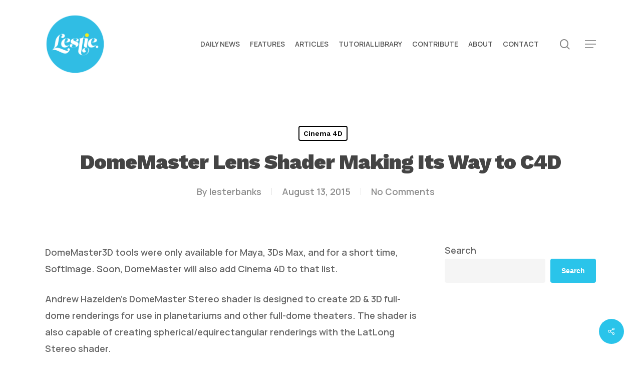

--- FILE ---
content_type: text/html; charset=UTF-8
request_url: https://lesterbanks.com/2015/08/domemaster-lens-shader-making-its-way-to-c4d/
body_size: 22864
content:
<!doctype html>
<html lang="en-US" class="no-js">
<head>
	<meta charset="UTF-8">
	<meta name="viewport" content="width=device-width, initial-scale=1, maximum-scale=1, user-scalable=0" /><script
				type="text/javascript"
				src="https://app.termly.io/resource-blocker/07f3c468-9667-4fc1-9bc4-3884bbceac7d">
			</script><meta name='robots' content='index, follow, max-image-preview:large, max-snippet:-1, max-video-preview:-1' />

	<!-- This site is optimized with the Yoast SEO Premium plugin v26.5 (Yoast SEO v26.5) - https://yoast.com/wordpress/plugins/seo/ -->
	<title>DomeMaster Lens Shader Making Its Way to C4D - Lesterbanks</title>
<link data-rocket-preload as="style" href="https://fonts.googleapis.com/css?family=Open%20Sans%3A300%2C400%2C600%2C700%7CManrope%3A600%2C500%7CWork%20Sans%3A900%2C700%2C800%2C600%2C500%2C400italic&#038;subset=latin%2Clatin-ext&#038;display=swap" rel="preload">
<link href="https://fonts.googleapis.com/css?family=Open%20Sans%3A300%2C400%2C600%2C700%7CManrope%3A600%2C500%7CWork%20Sans%3A900%2C700%2C800%2C600%2C500%2C400italic&#038;subset=latin%2Clatin-ext&#038;display=swap" media="print" onload="this.media=&#039;all&#039;" rel="stylesheet">
<noscript data-wpr-hosted-gf-parameters=""><link rel="stylesheet" href="https://fonts.googleapis.com/css?family=Open%20Sans%3A300%2C400%2C600%2C700%7CManrope%3A600%2C500%7CWork%20Sans%3A900%2C700%2C800%2C600%2C500%2C400italic&#038;subset=latin%2Clatin-ext&#038;display=swap"></noscript>
	<meta name="description" content="The DomeMaster lens shader for creating full-dome renders, will be making it&#039;s way over to Cinema 4D under the Arnold renderer for C4d." />
	<link rel="canonical" href="https://lesterbanks.com/2015/08/domemaster-lens-shader-making-its-way-to-c4d/" />
	<meta property="og:locale" content="en_US" />
	<meta property="og:type" content="article" />
	<meta property="og:title" content="DomeMaster Lens Shader Making Its Way to C4D" />
	<meta property="og:description" content="The DomeMaster lens shader for creating full-dome renders, will be making it&#039;s way over to Cinema 4D under the Arnold renderer for C4d." />
	<meta property="og:url" content="https://lesterbanks.com/2015/08/domemaster-lens-shader-making-its-way-to-c4d/" />
	<meta property="og:site_name" content="Lesterbanks" />
	<meta property="article:published_time" content="2015-08-13T14:00:13+00:00" />
	<meta property="og:image" content="https://lesterbanks.com/lxb_metal/wp-content/uploads/2015/08/Domemaster3D-for-Arnold-C4DtoA-Fulldome.jpg" />
	<meta property="og:image:width" content="720" />
	<meta property="og:image:height" content="375" />
	<meta property="og:image:type" content="image/jpeg" />
	<meta name="author" content="lesterbanks" />
	<meta name="twitter:card" content="summary_large_image" />
	<meta name="twitter:creator" content="@lesterbanks" />
	<meta name="twitter:site" content="@lesterbanks" />
	<meta name="twitter:label1" content="Written by" />
	<meta name="twitter:data1" content="lesterbanks" />
	<meta name="twitter:label2" content="Est. reading time" />
	<meta name="twitter:data2" content="1 minute" />
	<script type="application/ld+json" class="yoast-schema-graph">{"@context":"https://schema.org","@graph":[{"@type":"Article","@id":"https://lesterbanks.com/2015/08/domemaster-lens-shader-making-its-way-to-c4d/#article","isPartOf":{"@id":"https://lesterbanks.com/2015/08/domemaster-lens-shader-making-its-way-to-c4d/"},"author":{"name":"lesterbanks","@id":"https://lesterbanks.com/#/schema/person/f89778d70e0762d196172471b1343786"},"headline":"DomeMaster Lens Shader Making Its Way to C4D","datePublished":"2015-08-13T14:00:13+00:00","mainEntityOfPage":{"@id":"https://lesterbanks.com/2015/08/domemaster-lens-shader-making-its-way-to-c4d/"},"wordCount":251,"publisher":{"@id":"https://lesterbanks.com/#organization"},"image":{"@id":"https://lesterbanks.com/2015/08/domemaster-lens-shader-making-its-way-to-c4d/#primaryimage"},"thumbnailUrl":"https://lesterbanks.com/lxb_metal/wp-content/uploads/2015/08/Domemaster3D-for-Arnold-C4DtoA-Fulldome.jpg","keywords":["cinema 4d dome render","DomeMaster Actions Pack Speeds Up the Fulldome Content Creation Workflow in Photoshop","domemaster photoshop full dome actions","Domemaster3D mental ray Lens Shader for Softimage"],"articleSection":["Cinema 4D"],"inLanguage":"en-US"},{"@type":"WebPage","@id":"https://lesterbanks.com/2015/08/domemaster-lens-shader-making-its-way-to-c4d/","url":"https://lesterbanks.com/2015/08/domemaster-lens-shader-making-its-way-to-c4d/","name":"DomeMaster Lens Shader Making Its Way to C4D - Lesterbanks","isPartOf":{"@id":"https://lesterbanks.com/#website"},"primaryImageOfPage":{"@id":"https://lesterbanks.com/2015/08/domemaster-lens-shader-making-its-way-to-c4d/#primaryimage"},"image":{"@id":"https://lesterbanks.com/2015/08/domemaster-lens-shader-making-its-way-to-c4d/#primaryimage"},"thumbnailUrl":"https://lesterbanks.com/lxb_metal/wp-content/uploads/2015/08/Domemaster3D-for-Arnold-C4DtoA-Fulldome.jpg","datePublished":"2015-08-13T14:00:13+00:00","description":"The DomeMaster lens shader for creating full-dome renders, will be making it's way over to Cinema 4D under the Arnold renderer for C4d.","breadcrumb":{"@id":"https://lesterbanks.com/2015/08/domemaster-lens-shader-making-its-way-to-c4d/#breadcrumb"},"inLanguage":"en-US","potentialAction":[{"@type":"ReadAction","target":["https://lesterbanks.com/2015/08/domemaster-lens-shader-making-its-way-to-c4d/"]}]},{"@type":"ImageObject","inLanguage":"en-US","@id":"https://lesterbanks.com/2015/08/domemaster-lens-shader-making-its-way-to-c4d/#primaryimage","url":"https://lesterbanks.com/lxb_metal/wp-content/uploads/2015/08/Domemaster3D-for-Arnold-C4DtoA-Fulldome.jpg","contentUrl":"https://lesterbanks.com/lxb_metal/wp-content/uploads/2015/08/Domemaster3D-for-Arnold-C4DtoA-Fulldome.jpg","width":720,"height":375,"caption":"DomeMaster for Cinema 4D"},{"@type":"BreadcrumbList","@id":"https://lesterbanks.com/2015/08/domemaster-lens-shader-making-its-way-to-c4d/#breadcrumb","itemListElement":[{"@type":"ListItem","position":1,"name":"Home","item":"https://lesterbanks.com/"},{"@type":"ListItem","position":2,"name":"Cinema 4D","item":"https://lesterbanks.com/category/cinema4d/"},{"@type":"ListItem","position":3,"name":"DomeMaster Lens Shader Making Its Way to C4D"}]},{"@type":"WebSite","@id":"https://lesterbanks.com/#website","url":"https://lesterbanks.com/","name":"Lesterbanks","description":"An Everyday Resource for the Computer Graphics &amp; 3D Community","publisher":{"@id":"https://lesterbanks.com/#organization"},"potentialAction":[{"@type":"SearchAction","target":{"@type":"EntryPoint","urlTemplate":"https://lesterbanks.com/?s={search_term_string}"},"query-input":{"@type":"PropertyValueSpecification","valueRequired":true,"valueName":"search_term_string"}}],"inLanguage":"en-US"},{"@type":"Organization","@id":"https://lesterbanks.com/#organization","name":"Lesterbanks","url":"https://lesterbanks.com/","logo":{"@type":"ImageObject","inLanguage":"en-US","@id":"https://lesterbanks.com/#/schema/logo/image/","url":"https://lesterbanks.com/lxb_metal/wp-content/uploads/2019/02/Lestie_Logo.png","contentUrl":"https://lesterbanks.com/lxb_metal/wp-content/uploads/2019/02/Lestie_Logo.png","width":500,"height":500,"caption":"Lesterbanks"},"image":{"@id":"https://lesterbanks.com/#/schema/logo/image/"},"sameAs":["https://x.com/lesterbanks","https://www.youtube.com/lesterbanks"]},{"@type":"Person","@id":"https://lesterbanks.com/#/schema/person/f89778d70e0762d196172471b1343786","name":"lesterbanks","image":{"@type":"ImageObject","inLanguage":"en-US","@id":"https://lesterbanks.com/#/schema/person/image/","url":"https://secure.gravatar.com/avatar/c4a7fc55372568aeae399c6075b62d9223f5b21dc1bde63e782ed852f4074c96?s=96&d=mm&r=g","contentUrl":"https://secure.gravatar.com/avatar/c4a7fc55372568aeae399c6075b62d9223f5b21dc1bde63e782ed852f4074c96?s=96&d=mm&r=g","caption":"lesterbanks"},"description":"3D, VFX, design, and typography. Twenty year veteran instructor in all things computer graphics.","sameAs":["http://lesterbanks.com"],"url":"https://lesterbanks.com/author/lesterbanks/"}]}</script>
	<!-- / Yoast SEO Premium plugin. -->


<link rel='dns-prefetch' href='//fonts.googleapis.com' />
<link href='https://fonts.gstatic.com' crossorigin rel='preconnect' />
<link rel="alternate" type="application/rss+xml" title="Lesterbanks &raquo; Feed" href="https://lesterbanks.com/feed/" />
<link rel="alternate" type="application/rss+xml" title="Lesterbanks &raquo; Comments Feed" href="https://lesterbanks.com/comments/feed/" />
<link rel="alternate" title="oEmbed (JSON)" type="application/json+oembed" href="https://lesterbanks.com/wp-json/oembed/1.0/embed?url=https%3A%2F%2Flesterbanks.com%2F2015%2F08%2Fdomemaster-lens-shader-making-its-way-to-c4d%2F" />
<link rel="alternate" title="oEmbed (XML)" type="text/xml+oembed" href="https://lesterbanks.com/wp-json/oembed/1.0/embed?url=https%3A%2F%2Flesterbanks.com%2F2015%2F08%2Fdomemaster-lens-shader-making-its-way-to-c4d%2F&#038;format=xml" />
<style id='wp-img-auto-sizes-contain-inline-css' type='text/css'>
img:is([sizes=auto i],[sizes^="auto," i]){contain-intrinsic-size:3000px 1500px}
/*# sourceURL=wp-img-auto-sizes-contain-inline-css */
</style>
<style id='wp-emoji-styles-inline-css' type='text/css'>

	img.wp-smiley, img.emoji {
		display: inline !important;
		border: none !important;
		box-shadow: none !important;
		height: 1em !important;
		width: 1em !important;
		margin: 0 0.07em !important;
		vertical-align: -0.1em !important;
		background: none !important;
		padding: 0 !important;
	}
/*# sourceURL=wp-emoji-styles-inline-css */
</style>
<style id='wp-block-library-inline-css' type='text/css'>
:root{--wp-block-synced-color:#7a00df;--wp-block-synced-color--rgb:122,0,223;--wp-bound-block-color:var(--wp-block-synced-color);--wp-editor-canvas-background:#ddd;--wp-admin-theme-color:#007cba;--wp-admin-theme-color--rgb:0,124,186;--wp-admin-theme-color-darker-10:#006ba1;--wp-admin-theme-color-darker-10--rgb:0,107,160.5;--wp-admin-theme-color-darker-20:#005a87;--wp-admin-theme-color-darker-20--rgb:0,90,135;--wp-admin-border-width-focus:2px}@media (min-resolution:192dpi){:root{--wp-admin-border-width-focus:1.5px}}.wp-element-button{cursor:pointer}:root .has-very-light-gray-background-color{background-color:#eee}:root .has-very-dark-gray-background-color{background-color:#313131}:root .has-very-light-gray-color{color:#eee}:root .has-very-dark-gray-color{color:#313131}:root .has-vivid-green-cyan-to-vivid-cyan-blue-gradient-background{background:linear-gradient(135deg,#00d084,#0693e3)}:root .has-purple-crush-gradient-background{background:linear-gradient(135deg,#34e2e4,#4721fb 50%,#ab1dfe)}:root .has-hazy-dawn-gradient-background{background:linear-gradient(135deg,#faaca8,#dad0ec)}:root .has-subdued-olive-gradient-background{background:linear-gradient(135deg,#fafae1,#67a671)}:root .has-atomic-cream-gradient-background{background:linear-gradient(135deg,#fdd79a,#004a59)}:root .has-nightshade-gradient-background{background:linear-gradient(135deg,#330968,#31cdcf)}:root .has-midnight-gradient-background{background:linear-gradient(135deg,#020381,#2874fc)}:root{--wp--preset--font-size--normal:16px;--wp--preset--font-size--huge:42px}.has-regular-font-size{font-size:1em}.has-larger-font-size{font-size:2.625em}.has-normal-font-size{font-size:var(--wp--preset--font-size--normal)}.has-huge-font-size{font-size:var(--wp--preset--font-size--huge)}.has-text-align-center{text-align:center}.has-text-align-left{text-align:left}.has-text-align-right{text-align:right}.has-fit-text{white-space:nowrap!important}#end-resizable-editor-section{display:none}.aligncenter{clear:both}.items-justified-left{justify-content:flex-start}.items-justified-center{justify-content:center}.items-justified-right{justify-content:flex-end}.items-justified-space-between{justify-content:space-between}.screen-reader-text{border:0;clip-path:inset(50%);height:1px;margin:-1px;overflow:hidden;padding:0;position:absolute;width:1px;word-wrap:normal!important}.screen-reader-text:focus{background-color:#ddd;clip-path:none;color:#444;display:block;font-size:1em;height:auto;left:5px;line-height:normal;padding:15px 23px 14px;text-decoration:none;top:5px;width:auto;z-index:100000}html :where(.has-border-color){border-style:solid}html :where([style*=border-top-color]){border-top-style:solid}html :where([style*=border-right-color]){border-right-style:solid}html :where([style*=border-bottom-color]){border-bottom-style:solid}html :where([style*=border-left-color]){border-left-style:solid}html :where([style*=border-width]){border-style:solid}html :where([style*=border-top-width]){border-top-style:solid}html :where([style*=border-right-width]){border-right-style:solid}html :where([style*=border-bottom-width]){border-bottom-style:solid}html :where([style*=border-left-width]){border-left-style:solid}html :where(img[class*=wp-image-]){height:auto;max-width:100%}:where(figure){margin:0 0 1em}html :where(.is-position-sticky){--wp-admin--admin-bar--position-offset:var(--wp-admin--admin-bar--height,0px)}@media screen and (max-width:600px){html :where(.is-position-sticky){--wp-admin--admin-bar--position-offset:0px}}

/*# sourceURL=wp-block-library-inline-css */
</style><style id='wp-block-image-inline-css' type='text/css'>
.wp-block-image>a,.wp-block-image>figure>a{display:inline-block}.wp-block-image img{box-sizing:border-box;height:auto;max-width:100%;vertical-align:bottom}@media not (prefers-reduced-motion){.wp-block-image img.hide{visibility:hidden}.wp-block-image img.show{animation:show-content-image .4s}}.wp-block-image[style*=border-radius] img,.wp-block-image[style*=border-radius]>a{border-radius:inherit}.wp-block-image.has-custom-border img{box-sizing:border-box}.wp-block-image.aligncenter{text-align:center}.wp-block-image.alignfull>a,.wp-block-image.alignwide>a{width:100%}.wp-block-image.alignfull img,.wp-block-image.alignwide img{height:auto;width:100%}.wp-block-image .aligncenter,.wp-block-image .alignleft,.wp-block-image .alignright,.wp-block-image.aligncenter,.wp-block-image.alignleft,.wp-block-image.alignright{display:table}.wp-block-image .aligncenter>figcaption,.wp-block-image .alignleft>figcaption,.wp-block-image .alignright>figcaption,.wp-block-image.aligncenter>figcaption,.wp-block-image.alignleft>figcaption,.wp-block-image.alignright>figcaption{caption-side:bottom;display:table-caption}.wp-block-image .alignleft{float:left;margin:.5em 1em .5em 0}.wp-block-image .alignright{float:right;margin:.5em 0 .5em 1em}.wp-block-image .aligncenter{margin-left:auto;margin-right:auto}.wp-block-image :where(figcaption){margin-bottom:1em;margin-top:.5em}.wp-block-image.is-style-circle-mask img{border-radius:9999px}@supports ((-webkit-mask-image:none) or (mask-image:none)) or (-webkit-mask-image:none){.wp-block-image.is-style-circle-mask img{border-radius:0;-webkit-mask-image:url('data:image/svg+xml;utf8,<svg viewBox="0 0 100 100" xmlns="http://www.w3.org/2000/svg"><circle cx="50" cy="50" r="50"/></svg>');mask-image:url('data:image/svg+xml;utf8,<svg viewBox="0 0 100 100" xmlns="http://www.w3.org/2000/svg"><circle cx="50" cy="50" r="50"/></svg>');mask-mode:alpha;-webkit-mask-position:center;mask-position:center;-webkit-mask-repeat:no-repeat;mask-repeat:no-repeat;-webkit-mask-size:contain;mask-size:contain}}:root :where(.wp-block-image.is-style-rounded img,.wp-block-image .is-style-rounded img){border-radius:9999px}.wp-block-image figure{margin:0}.wp-lightbox-container{display:flex;flex-direction:column;position:relative}.wp-lightbox-container img{cursor:zoom-in}.wp-lightbox-container img:hover+button{opacity:1}.wp-lightbox-container button{align-items:center;backdrop-filter:blur(16px) saturate(180%);background-color:#5a5a5a40;border:none;border-radius:4px;cursor:zoom-in;display:flex;height:20px;justify-content:center;opacity:0;padding:0;position:absolute;right:16px;text-align:center;top:16px;width:20px;z-index:100}@media not (prefers-reduced-motion){.wp-lightbox-container button{transition:opacity .2s ease}}.wp-lightbox-container button:focus-visible{outline:3px auto #5a5a5a40;outline:3px auto -webkit-focus-ring-color;outline-offset:3px}.wp-lightbox-container button:hover{cursor:pointer;opacity:1}.wp-lightbox-container button:focus{opacity:1}.wp-lightbox-container button:focus,.wp-lightbox-container button:hover,.wp-lightbox-container button:not(:hover):not(:active):not(.has-background){background-color:#5a5a5a40;border:none}.wp-lightbox-overlay{box-sizing:border-box;cursor:zoom-out;height:100vh;left:0;overflow:hidden;position:fixed;top:0;visibility:hidden;width:100%;z-index:100000}.wp-lightbox-overlay .close-button{align-items:center;cursor:pointer;display:flex;justify-content:center;min-height:40px;min-width:40px;padding:0;position:absolute;right:calc(env(safe-area-inset-right) + 16px);top:calc(env(safe-area-inset-top) + 16px);z-index:5000000}.wp-lightbox-overlay .close-button:focus,.wp-lightbox-overlay .close-button:hover,.wp-lightbox-overlay .close-button:not(:hover):not(:active):not(.has-background){background:none;border:none}.wp-lightbox-overlay .lightbox-image-container{height:var(--wp--lightbox-container-height);left:50%;overflow:hidden;position:absolute;top:50%;transform:translate(-50%,-50%);transform-origin:top left;width:var(--wp--lightbox-container-width);z-index:9999999999}.wp-lightbox-overlay .wp-block-image{align-items:center;box-sizing:border-box;display:flex;height:100%;justify-content:center;margin:0;position:relative;transform-origin:0 0;width:100%;z-index:3000000}.wp-lightbox-overlay .wp-block-image img{height:var(--wp--lightbox-image-height);min-height:var(--wp--lightbox-image-height);min-width:var(--wp--lightbox-image-width);width:var(--wp--lightbox-image-width)}.wp-lightbox-overlay .wp-block-image figcaption{display:none}.wp-lightbox-overlay button{background:none;border:none}.wp-lightbox-overlay .scrim{background-color:#fff;height:100%;opacity:.9;position:absolute;width:100%;z-index:2000000}.wp-lightbox-overlay.active{visibility:visible}@media not (prefers-reduced-motion){.wp-lightbox-overlay.active{animation:turn-on-visibility .25s both}.wp-lightbox-overlay.active img{animation:turn-on-visibility .35s both}.wp-lightbox-overlay.show-closing-animation:not(.active){animation:turn-off-visibility .35s both}.wp-lightbox-overlay.show-closing-animation:not(.active) img{animation:turn-off-visibility .25s both}.wp-lightbox-overlay.zoom.active{animation:none;opacity:1;visibility:visible}.wp-lightbox-overlay.zoom.active .lightbox-image-container{animation:lightbox-zoom-in .4s}.wp-lightbox-overlay.zoom.active .lightbox-image-container img{animation:none}.wp-lightbox-overlay.zoom.active .scrim{animation:turn-on-visibility .4s forwards}.wp-lightbox-overlay.zoom.show-closing-animation:not(.active){animation:none}.wp-lightbox-overlay.zoom.show-closing-animation:not(.active) .lightbox-image-container{animation:lightbox-zoom-out .4s}.wp-lightbox-overlay.zoom.show-closing-animation:not(.active) .lightbox-image-container img{animation:none}.wp-lightbox-overlay.zoom.show-closing-animation:not(.active) .scrim{animation:turn-off-visibility .4s forwards}}@keyframes show-content-image{0%{visibility:hidden}99%{visibility:hidden}to{visibility:visible}}@keyframes turn-on-visibility{0%{opacity:0}to{opacity:1}}@keyframes turn-off-visibility{0%{opacity:1;visibility:visible}99%{opacity:0;visibility:visible}to{opacity:0;visibility:hidden}}@keyframes lightbox-zoom-in{0%{transform:translate(calc((-100vw + var(--wp--lightbox-scrollbar-width))/2 + var(--wp--lightbox-initial-left-position)),calc(-50vh + var(--wp--lightbox-initial-top-position))) scale(var(--wp--lightbox-scale))}to{transform:translate(-50%,-50%) scale(1)}}@keyframes lightbox-zoom-out{0%{transform:translate(-50%,-50%) scale(1);visibility:visible}99%{visibility:visible}to{transform:translate(calc((-100vw + var(--wp--lightbox-scrollbar-width))/2 + var(--wp--lightbox-initial-left-position)),calc(-50vh + var(--wp--lightbox-initial-top-position))) scale(var(--wp--lightbox-scale));visibility:hidden}}
/*# sourceURL=https://lesterbanks.com/lxb_metal/wp-includes/blocks/image/style.min.css */
</style>
<style id='wp-block-search-inline-css' type='text/css'>
.wp-block-search__button{margin-left:10px;word-break:normal}.wp-block-search__button.has-icon{line-height:0}.wp-block-search__button svg{height:1.25em;min-height:24px;min-width:24px;width:1.25em;fill:currentColor;vertical-align:text-bottom}:where(.wp-block-search__button){border:1px solid #ccc;padding:6px 10px}.wp-block-search__inside-wrapper{display:flex;flex:auto;flex-wrap:nowrap;max-width:100%}.wp-block-search__label{width:100%}.wp-block-search.wp-block-search__button-only .wp-block-search__button{box-sizing:border-box;display:flex;flex-shrink:0;justify-content:center;margin-left:0;max-width:100%}.wp-block-search.wp-block-search__button-only .wp-block-search__inside-wrapper{min-width:0!important;transition-property:width}.wp-block-search.wp-block-search__button-only .wp-block-search__input{flex-basis:100%;transition-duration:.3s}.wp-block-search.wp-block-search__button-only.wp-block-search__searchfield-hidden,.wp-block-search.wp-block-search__button-only.wp-block-search__searchfield-hidden .wp-block-search__inside-wrapper{overflow:hidden}.wp-block-search.wp-block-search__button-only.wp-block-search__searchfield-hidden .wp-block-search__input{border-left-width:0!important;border-right-width:0!important;flex-basis:0;flex-grow:0;margin:0;min-width:0!important;padding-left:0!important;padding-right:0!important;width:0!important}:where(.wp-block-search__input){appearance:none;border:1px solid #949494;flex-grow:1;font-family:inherit;font-size:inherit;font-style:inherit;font-weight:inherit;letter-spacing:inherit;line-height:inherit;margin-left:0;margin-right:0;min-width:3rem;padding:8px;text-decoration:unset!important;text-transform:inherit}:where(.wp-block-search__button-inside .wp-block-search__inside-wrapper){background-color:#fff;border:1px solid #949494;box-sizing:border-box;padding:4px}:where(.wp-block-search__button-inside .wp-block-search__inside-wrapper) .wp-block-search__input{border:none;border-radius:0;padding:0 4px}:where(.wp-block-search__button-inside .wp-block-search__inside-wrapper) .wp-block-search__input:focus{outline:none}:where(.wp-block-search__button-inside .wp-block-search__inside-wrapper) :where(.wp-block-search__button){padding:4px 8px}.wp-block-search.aligncenter .wp-block-search__inside-wrapper{margin:auto}.wp-block[data-align=right] .wp-block-search.wp-block-search__button-only .wp-block-search__inside-wrapper{float:right}
/*# sourceURL=https://lesterbanks.com/lxb_metal/wp-includes/blocks/search/style.min.css */
</style>
<style id='wp-block-columns-inline-css' type='text/css'>
.wp-block-columns{box-sizing:border-box;display:flex;flex-wrap:wrap!important}@media (min-width:782px){.wp-block-columns{flex-wrap:nowrap!important}}.wp-block-columns{align-items:normal!important}.wp-block-columns.are-vertically-aligned-top{align-items:flex-start}.wp-block-columns.are-vertically-aligned-center{align-items:center}.wp-block-columns.are-vertically-aligned-bottom{align-items:flex-end}@media (max-width:781px){.wp-block-columns:not(.is-not-stacked-on-mobile)>.wp-block-column{flex-basis:100%!important}}@media (min-width:782px){.wp-block-columns:not(.is-not-stacked-on-mobile)>.wp-block-column{flex-basis:0;flex-grow:1}.wp-block-columns:not(.is-not-stacked-on-mobile)>.wp-block-column[style*=flex-basis]{flex-grow:0}}.wp-block-columns.is-not-stacked-on-mobile{flex-wrap:nowrap!important}.wp-block-columns.is-not-stacked-on-mobile>.wp-block-column{flex-basis:0;flex-grow:1}.wp-block-columns.is-not-stacked-on-mobile>.wp-block-column[style*=flex-basis]{flex-grow:0}:where(.wp-block-columns){margin-bottom:1.75em}:where(.wp-block-columns.has-background){padding:1.25em 2.375em}.wp-block-column{flex-grow:1;min-width:0;overflow-wrap:break-word;word-break:break-word}.wp-block-column.is-vertically-aligned-top{align-self:flex-start}.wp-block-column.is-vertically-aligned-center{align-self:center}.wp-block-column.is-vertically-aligned-bottom{align-self:flex-end}.wp-block-column.is-vertically-aligned-stretch{align-self:stretch}.wp-block-column.is-vertically-aligned-bottom,.wp-block-column.is-vertically-aligned-center,.wp-block-column.is-vertically-aligned-top{width:100%}
/*# sourceURL=https://lesterbanks.com/lxb_metal/wp-includes/blocks/columns/style.min.css */
</style>
<style id='wp-block-paragraph-inline-css' type='text/css'>
.is-small-text{font-size:.875em}.is-regular-text{font-size:1em}.is-large-text{font-size:2.25em}.is-larger-text{font-size:3em}.has-drop-cap:not(:focus):first-letter{float:left;font-size:8.4em;font-style:normal;font-weight:100;line-height:.68;margin:.05em .1em 0 0;text-transform:uppercase}body.rtl .has-drop-cap:not(:focus):first-letter{float:none;margin-left:.1em}p.has-drop-cap.has-background{overflow:hidden}:root :where(p.has-background){padding:1.25em 2.375em}:where(p.has-text-color:not(.has-link-color)) a{color:inherit}p.has-text-align-left[style*="writing-mode:vertical-lr"],p.has-text-align-right[style*="writing-mode:vertical-rl"]{rotate:180deg}
/*# sourceURL=https://lesterbanks.com/lxb_metal/wp-includes/blocks/paragraph/style.min.css */
</style>
<style id='global-styles-inline-css' type='text/css'>
:root{--wp--preset--aspect-ratio--square: 1;--wp--preset--aspect-ratio--4-3: 4/3;--wp--preset--aspect-ratio--3-4: 3/4;--wp--preset--aspect-ratio--3-2: 3/2;--wp--preset--aspect-ratio--2-3: 2/3;--wp--preset--aspect-ratio--16-9: 16/9;--wp--preset--aspect-ratio--9-16: 9/16;--wp--preset--color--black: #000000;--wp--preset--color--cyan-bluish-gray: #abb8c3;--wp--preset--color--white: #ffffff;--wp--preset--color--pale-pink: #f78da7;--wp--preset--color--vivid-red: #cf2e2e;--wp--preset--color--luminous-vivid-orange: #ff6900;--wp--preset--color--luminous-vivid-amber: #fcb900;--wp--preset--color--light-green-cyan: #7bdcb5;--wp--preset--color--vivid-green-cyan: #00d084;--wp--preset--color--pale-cyan-blue: #8ed1fc;--wp--preset--color--vivid-cyan-blue: #0693e3;--wp--preset--color--vivid-purple: #9b51e0;--wp--preset--gradient--vivid-cyan-blue-to-vivid-purple: linear-gradient(135deg,rgb(6,147,227) 0%,rgb(155,81,224) 100%);--wp--preset--gradient--light-green-cyan-to-vivid-green-cyan: linear-gradient(135deg,rgb(122,220,180) 0%,rgb(0,208,130) 100%);--wp--preset--gradient--luminous-vivid-amber-to-luminous-vivid-orange: linear-gradient(135deg,rgb(252,185,0) 0%,rgb(255,105,0) 100%);--wp--preset--gradient--luminous-vivid-orange-to-vivid-red: linear-gradient(135deg,rgb(255,105,0) 0%,rgb(207,46,46) 100%);--wp--preset--gradient--very-light-gray-to-cyan-bluish-gray: linear-gradient(135deg,rgb(238,238,238) 0%,rgb(169,184,195) 100%);--wp--preset--gradient--cool-to-warm-spectrum: linear-gradient(135deg,rgb(74,234,220) 0%,rgb(151,120,209) 20%,rgb(207,42,186) 40%,rgb(238,44,130) 60%,rgb(251,105,98) 80%,rgb(254,248,76) 100%);--wp--preset--gradient--blush-light-purple: linear-gradient(135deg,rgb(255,206,236) 0%,rgb(152,150,240) 100%);--wp--preset--gradient--blush-bordeaux: linear-gradient(135deg,rgb(254,205,165) 0%,rgb(254,45,45) 50%,rgb(107,0,62) 100%);--wp--preset--gradient--luminous-dusk: linear-gradient(135deg,rgb(255,203,112) 0%,rgb(199,81,192) 50%,rgb(65,88,208) 100%);--wp--preset--gradient--pale-ocean: linear-gradient(135deg,rgb(255,245,203) 0%,rgb(182,227,212) 50%,rgb(51,167,181) 100%);--wp--preset--gradient--electric-grass: linear-gradient(135deg,rgb(202,248,128) 0%,rgb(113,206,126) 100%);--wp--preset--gradient--midnight: linear-gradient(135deg,rgb(2,3,129) 0%,rgb(40,116,252) 100%);--wp--preset--font-size--small: 13px;--wp--preset--font-size--medium: 20px;--wp--preset--font-size--large: 36px;--wp--preset--font-size--x-large: 42px;--wp--preset--spacing--20: 0.44rem;--wp--preset--spacing--30: 0.67rem;--wp--preset--spacing--40: 1rem;--wp--preset--spacing--50: 1.5rem;--wp--preset--spacing--60: 2.25rem;--wp--preset--spacing--70: 3.38rem;--wp--preset--spacing--80: 5.06rem;--wp--preset--shadow--natural: 6px 6px 9px rgba(0, 0, 0, 0.2);--wp--preset--shadow--deep: 12px 12px 50px rgba(0, 0, 0, 0.4);--wp--preset--shadow--sharp: 6px 6px 0px rgba(0, 0, 0, 0.2);--wp--preset--shadow--outlined: 6px 6px 0px -3px rgb(255, 255, 255), 6px 6px rgb(0, 0, 0);--wp--preset--shadow--crisp: 6px 6px 0px rgb(0, 0, 0);}:root { --wp--style--global--content-size: 1300px;--wp--style--global--wide-size: 1300px; }:where(body) { margin: 0; }.wp-site-blocks > .alignleft { float: left; margin-right: 2em; }.wp-site-blocks > .alignright { float: right; margin-left: 2em; }.wp-site-blocks > .aligncenter { justify-content: center; margin-left: auto; margin-right: auto; }:where(.is-layout-flex){gap: 0.5em;}:where(.is-layout-grid){gap: 0.5em;}.is-layout-flow > .alignleft{float: left;margin-inline-start: 0;margin-inline-end: 2em;}.is-layout-flow > .alignright{float: right;margin-inline-start: 2em;margin-inline-end: 0;}.is-layout-flow > .aligncenter{margin-left: auto !important;margin-right: auto !important;}.is-layout-constrained > .alignleft{float: left;margin-inline-start: 0;margin-inline-end: 2em;}.is-layout-constrained > .alignright{float: right;margin-inline-start: 2em;margin-inline-end: 0;}.is-layout-constrained > .aligncenter{margin-left: auto !important;margin-right: auto !important;}.is-layout-constrained > :where(:not(.alignleft):not(.alignright):not(.alignfull)){max-width: var(--wp--style--global--content-size);margin-left: auto !important;margin-right: auto !important;}.is-layout-constrained > .alignwide{max-width: var(--wp--style--global--wide-size);}body .is-layout-flex{display: flex;}.is-layout-flex{flex-wrap: wrap;align-items: center;}.is-layout-flex > :is(*, div){margin: 0;}body .is-layout-grid{display: grid;}.is-layout-grid > :is(*, div){margin: 0;}body{padding-top: 0px;padding-right: 0px;padding-bottom: 0px;padding-left: 0px;}:root :where(.wp-element-button, .wp-block-button__link){background-color: #32373c;border-width: 0;color: #fff;font-family: inherit;font-size: inherit;font-style: inherit;font-weight: inherit;letter-spacing: inherit;line-height: inherit;padding-top: calc(0.667em + 2px);padding-right: calc(1.333em + 2px);padding-bottom: calc(0.667em + 2px);padding-left: calc(1.333em + 2px);text-decoration: none;text-transform: inherit;}.has-black-color{color: var(--wp--preset--color--black) !important;}.has-cyan-bluish-gray-color{color: var(--wp--preset--color--cyan-bluish-gray) !important;}.has-white-color{color: var(--wp--preset--color--white) !important;}.has-pale-pink-color{color: var(--wp--preset--color--pale-pink) !important;}.has-vivid-red-color{color: var(--wp--preset--color--vivid-red) !important;}.has-luminous-vivid-orange-color{color: var(--wp--preset--color--luminous-vivid-orange) !important;}.has-luminous-vivid-amber-color{color: var(--wp--preset--color--luminous-vivid-amber) !important;}.has-light-green-cyan-color{color: var(--wp--preset--color--light-green-cyan) !important;}.has-vivid-green-cyan-color{color: var(--wp--preset--color--vivid-green-cyan) !important;}.has-pale-cyan-blue-color{color: var(--wp--preset--color--pale-cyan-blue) !important;}.has-vivid-cyan-blue-color{color: var(--wp--preset--color--vivid-cyan-blue) !important;}.has-vivid-purple-color{color: var(--wp--preset--color--vivid-purple) !important;}.has-black-background-color{background-color: var(--wp--preset--color--black) !important;}.has-cyan-bluish-gray-background-color{background-color: var(--wp--preset--color--cyan-bluish-gray) !important;}.has-white-background-color{background-color: var(--wp--preset--color--white) !important;}.has-pale-pink-background-color{background-color: var(--wp--preset--color--pale-pink) !important;}.has-vivid-red-background-color{background-color: var(--wp--preset--color--vivid-red) !important;}.has-luminous-vivid-orange-background-color{background-color: var(--wp--preset--color--luminous-vivid-orange) !important;}.has-luminous-vivid-amber-background-color{background-color: var(--wp--preset--color--luminous-vivid-amber) !important;}.has-light-green-cyan-background-color{background-color: var(--wp--preset--color--light-green-cyan) !important;}.has-vivid-green-cyan-background-color{background-color: var(--wp--preset--color--vivid-green-cyan) !important;}.has-pale-cyan-blue-background-color{background-color: var(--wp--preset--color--pale-cyan-blue) !important;}.has-vivid-cyan-blue-background-color{background-color: var(--wp--preset--color--vivid-cyan-blue) !important;}.has-vivid-purple-background-color{background-color: var(--wp--preset--color--vivid-purple) !important;}.has-black-border-color{border-color: var(--wp--preset--color--black) !important;}.has-cyan-bluish-gray-border-color{border-color: var(--wp--preset--color--cyan-bluish-gray) !important;}.has-white-border-color{border-color: var(--wp--preset--color--white) !important;}.has-pale-pink-border-color{border-color: var(--wp--preset--color--pale-pink) !important;}.has-vivid-red-border-color{border-color: var(--wp--preset--color--vivid-red) !important;}.has-luminous-vivid-orange-border-color{border-color: var(--wp--preset--color--luminous-vivid-orange) !important;}.has-luminous-vivid-amber-border-color{border-color: var(--wp--preset--color--luminous-vivid-amber) !important;}.has-light-green-cyan-border-color{border-color: var(--wp--preset--color--light-green-cyan) !important;}.has-vivid-green-cyan-border-color{border-color: var(--wp--preset--color--vivid-green-cyan) !important;}.has-pale-cyan-blue-border-color{border-color: var(--wp--preset--color--pale-cyan-blue) !important;}.has-vivid-cyan-blue-border-color{border-color: var(--wp--preset--color--vivid-cyan-blue) !important;}.has-vivid-purple-border-color{border-color: var(--wp--preset--color--vivid-purple) !important;}.has-vivid-cyan-blue-to-vivid-purple-gradient-background{background: var(--wp--preset--gradient--vivid-cyan-blue-to-vivid-purple) !important;}.has-light-green-cyan-to-vivid-green-cyan-gradient-background{background: var(--wp--preset--gradient--light-green-cyan-to-vivid-green-cyan) !important;}.has-luminous-vivid-amber-to-luminous-vivid-orange-gradient-background{background: var(--wp--preset--gradient--luminous-vivid-amber-to-luminous-vivid-orange) !important;}.has-luminous-vivid-orange-to-vivid-red-gradient-background{background: var(--wp--preset--gradient--luminous-vivid-orange-to-vivid-red) !important;}.has-very-light-gray-to-cyan-bluish-gray-gradient-background{background: var(--wp--preset--gradient--very-light-gray-to-cyan-bluish-gray) !important;}.has-cool-to-warm-spectrum-gradient-background{background: var(--wp--preset--gradient--cool-to-warm-spectrum) !important;}.has-blush-light-purple-gradient-background{background: var(--wp--preset--gradient--blush-light-purple) !important;}.has-blush-bordeaux-gradient-background{background: var(--wp--preset--gradient--blush-bordeaux) !important;}.has-luminous-dusk-gradient-background{background: var(--wp--preset--gradient--luminous-dusk) !important;}.has-pale-ocean-gradient-background{background: var(--wp--preset--gradient--pale-ocean) !important;}.has-electric-grass-gradient-background{background: var(--wp--preset--gradient--electric-grass) !important;}.has-midnight-gradient-background{background: var(--wp--preset--gradient--midnight) !important;}.has-small-font-size{font-size: var(--wp--preset--font-size--small) !important;}.has-medium-font-size{font-size: var(--wp--preset--font-size--medium) !important;}.has-large-font-size{font-size: var(--wp--preset--font-size--large) !important;}.has-x-large-font-size{font-size: var(--wp--preset--font-size--x-large) !important;}
:where(.wp-block-columns.is-layout-flex){gap: 2em;}:where(.wp-block-columns.is-layout-grid){gap: 2em;}
/*# sourceURL=global-styles-inline-css */
</style>
<style id='core-block-supports-inline-css' type='text/css'>
.wp-container-core-columns-is-layout-9d6595d7{flex-wrap:nowrap;}
/*# sourceURL=core-block-supports-inline-css */
</style>

<link data-minify="1" rel='stylesheet' id='salient-social-css' href='https://lesterbanks.com/lxb_metal/wp-content/cache/min/1/lxb_metal/wp-content/plugins/salient-social/css/style.css?ver=1764019656' type='text/css' media='all' />
<style id='salient-social-inline-css' type='text/css'>

  .sharing-default-minimal .nectar-love.loved,
  body .nectar-social[data-color-override="override"].fixed > a:before, 
  body .nectar-social[data-color-override="override"].fixed .nectar-social-inner a,
  .sharing-default-minimal .nectar-social[data-color-override="override"] .nectar-social-inner a:hover,
  .nectar-social.vertical[data-color-override="override"] .nectar-social-inner a:hover {
    background-color: #2ac4ea;
  }
  .nectar-social.hover .nectar-love.loved,
  .nectar-social.hover > .nectar-love-button a:hover,
  .nectar-social[data-color-override="override"].hover > div a:hover,
  #single-below-header .nectar-social[data-color-override="override"].hover > div a:hover,
  .nectar-social[data-color-override="override"].hover .share-btn:hover,
  .sharing-default-minimal .nectar-social[data-color-override="override"] .nectar-social-inner a {
    border-color: #2ac4ea;
  }
  #single-below-header .nectar-social.hover .nectar-love.loved i,
  #single-below-header .nectar-social.hover[data-color-override="override"] a:hover,
  #single-below-header .nectar-social.hover[data-color-override="override"] a:hover i,
  #single-below-header .nectar-social.hover .nectar-love-button a:hover i,
  .nectar-love:hover i,
  .hover .nectar-love:hover .total_loves,
  .nectar-love.loved i,
  .nectar-social.hover .nectar-love.loved .total_loves,
  .nectar-social.hover .share-btn:hover, 
  .nectar-social[data-color-override="override"].hover .nectar-social-inner a:hover,
  .nectar-social[data-color-override="override"].hover > div:hover span,
  .sharing-default-minimal .nectar-social[data-color-override="override"] .nectar-social-inner a:not(:hover) i,
  .sharing-default-minimal .nectar-social[data-color-override="override"] .nectar-social-inner a:not(:hover) {
    color: #2ac4ea;
  }
/*# sourceURL=salient-social-inline-css */
</style>
<link data-minify="1" rel='stylesheet' id='font-awesome-css' href='https://lesterbanks.com/lxb_metal/wp-content/cache/min/1/lxb_metal/wp-content/themes/salient/css/font-awesome-legacy.min.css?ver=1764019656' type='text/css' media='all' />
<link data-minify="1" rel='stylesheet' id='salient-grid-system-css' href='https://lesterbanks.com/lxb_metal/wp-content/cache/min/1/lxb_metal/wp-content/themes/salient/css/build/grid-system.css?ver=1764019656' type='text/css' media='all' />
<link data-minify="1" rel='stylesheet' id='main-styles-css' href='https://lesterbanks.com/lxb_metal/wp-content/cache/min/1/lxb_metal/wp-content/themes/salient/css/build/style.css?ver=1764019656' type='text/css' media='all' />
<link data-minify="1" rel='stylesheet' id='nectar-single-styles-css' href='https://lesterbanks.com/lxb_metal/wp-content/cache/min/1/lxb_metal/wp-content/themes/salient/css/build/single.css?ver=1764019657' type='text/css' media='all' />
<link data-minify="1" rel='stylesheet' id='nectar-element-recent-posts-css' href='https://lesterbanks.com/lxb_metal/wp-content/cache/min/1/lxb_metal/wp-content/themes/salient/css/build/elements/element-recent-posts.css?ver=1764019657' type='text/css' media='all' />
<link data-minify="1" rel='stylesheet' id='nectar-brands-css' href='https://lesterbanks.com/lxb_metal/wp-content/cache/min/1/lxb_metal/wp-content/themes/salient/css/nectar-brands.css?ver=1764019656' type='text/css' media='all' />

<link data-minify="1" rel='stylesheet' id='responsive-css' href='https://lesterbanks.com/lxb_metal/wp-content/cache/min/1/lxb_metal/wp-content/themes/salient/css/build/responsive.css?ver=1764019657' type='text/css' media='all' />
<link data-minify="1" rel='stylesheet' id='skin-material-css' href='https://lesterbanks.com/lxb_metal/wp-content/cache/min/1/lxb_metal/wp-content/themes/salient/css/build/skin-material.css?ver=1764019657' type='text/css' media='all' />
<link data-minify="1" rel='stylesheet' id='salient-wp-menu-dynamic-css' href='https://lesterbanks.com/lxb_metal/wp-content/cache/min/1/lxb_metal/wp-content/uploads/salient/menu-dynamic.css?ver=1764019657' type='text/css' media='all' />
<link data-minify="1" rel='stylesheet' id='nectar-widget-posts-css' href='https://lesterbanks.com/lxb_metal/wp-content/cache/min/1/lxb_metal/wp-content/themes/salient/css/build/elements/widget-nectar-posts.css?ver=1764019657' type='text/css' media='all' />
<link data-minify="1" rel='stylesheet' id='dynamic-css-css' href='https://lesterbanks.com/lxb_metal/wp-content/cache/min/1/lxb_metal/wp-content/uploads/salient/salient-dynamic-styles.css?ver=1764019657' type='text/css' media='all' />
<style id='dynamic-css-inline-css' type='text/css'>
#page-header-bg[data-post-hs="default_minimal"] .inner-wrap{text-align:center}#page-header-bg[data-post-hs="default_minimal"] .inner-wrap >a,.material #page-header-bg.fullscreen-header .inner-wrap >a{color:#fff;font-weight:600;border:var(--nectar-border-thickness) solid rgba(255,255,255,0.4);padding:4px 10px;margin:5px 6px 0px 5px;display:inline-block;transition:all 0.2s ease;-webkit-transition:all 0.2s ease;font-size:14px;line-height:18px}body.material #page-header-bg.fullscreen-header .inner-wrap >a{margin-bottom:15px;}body.material #page-header-bg.fullscreen-header .inner-wrap >a{border:none;padding:6px 10px}body[data-button-style^="rounded"] #page-header-bg[data-post-hs="default_minimal"] .inner-wrap >a,body[data-button-style^="rounded"].material #page-header-bg.fullscreen-header .inner-wrap >a{border-radius:100px}body.single [data-post-hs="default_minimal"] #single-below-header span,body.single .heading-title[data-header-style="default_minimal"] #single-below-header span{line-height:14px;}#page-header-bg[data-post-hs="default_minimal"] #single-below-header{text-align:center;position:relative;z-index:100}#page-header-bg[data-post-hs="default_minimal"] #single-below-header span{float:none;display:inline-block}#page-header-bg[data-post-hs="default_minimal"] .inner-wrap >a:hover,#page-header-bg[data-post-hs="default_minimal"] .inner-wrap >a:focus{border-color:transparent}#page-header-bg.fullscreen-header .avatar,#page-header-bg[data-post-hs="default_minimal"] .avatar{border-radius:100%}#page-header-bg.fullscreen-header .meta-author span,#page-header-bg[data-post-hs="default_minimal"] .meta-author span{display:block}#page-header-bg.fullscreen-header .meta-author img{margin-bottom:0;height:50px;width:auto}#page-header-bg[data-post-hs="default_minimal"] .meta-author img{margin-bottom:0;height:40px;width:auto}#page-header-bg[data-post-hs="default_minimal"] .author-section{position:absolute;bottom:30px}#page-header-bg.fullscreen-header .meta-author,#page-header-bg[data-post-hs="default_minimal"] .meta-author{font-size:18px}#page-header-bg.fullscreen-header .author-section .meta-date,#page-header-bg[data-post-hs="default_minimal"] .author-section .meta-date{font-size:12px;color:rgba(255,255,255,0.8)}#page-header-bg.fullscreen-header .author-section .meta-date i{font-size:12px}#page-header-bg[data-post-hs="default_minimal"] .author-section .meta-date i{font-size:11px;line-height:14px}#page-header-bg[data-post-hs="default_minimal"] .author-section .avatar-post-info{position:relative;top:-5px}#page-header-bg.fullscreen-header .author-section a,#page-header-bg[data-post-hs="default_minimal"] .author-section a{display:block;margin-bottom:-2px}#page-header-bg[data-post-hs="default_minimal"] .author-section a{font-size:14px;line-height:14px}#page-header-bg.fullscreen-header .author-section a:hover,#page-header-bg[data-post-hs="default_minimal"] .author-section a:hover{color:rgba(255,255,255,0.85)!important}#page-header-bg.fullscreen-header .author-section,#page-header-bg[data-post-hs="default_minimal"] .author-section{width:100%;z-index:10;text-align:center}#page-header-bg.fullscreen-header .author-section{margin-top:25px;}#page-header-bg.fullscreen-header .author-section span,#page-header-bg[data-post-hs="default_minimal"] .author-section span{padding-left:0;line-height:20px;font-size:20px}#page-header-bg.fullscreen-header .author-section .avatar-post-info,#page-header-bg[data-post-hs="default_minimal"] .author-section .avatar-post-info{margin-left:10px}#page-header-bg.fullscreen-header .author-section .avatar-post-info,#page-header-bg.fullscreen-header .author-section .meta-author,#page-header-bg[data-post-hs="default_minimal"] .author-section .avatar-post-info,#page-header-bg[data-post-hs="default_minimal"] .author-section .meta-author{text-align:left;display:inline-block;top:9px}@media only screen and (min-width :690px) and (max-width :999px){body.single-post #page-header-bg[data-post-hs="default_minimal"]{padding-top:10%;padding-bottom:10%;}}@media only screen and (max-width :690px){#ajax-content-wrap #page-header-bg[data-post-hs="default_minimal"] #single-below-header span:not(.rich-snippet-hidden),#ajax-content-wrap .row.heading-title[data-header-style="default_minimal"] .col.section-title span.meta-category{display:inline-block;}.container-wrap[data-remove-post-comment-number="0"][data-remove-post-author="0"][data-remove-post-date="0"] .heading-title[data-header-style="default_minimal"] #single-below-header > span,#page-header-bg[data-post-hs="default_minimal"] .span_6[data-remove-post-comment-number="0"][data-remove-post-author="0"][data-remove-post-date="0"] #single-below-header > span{padding:0 8px;}.container-wrap[data-remove-post-comment-number="0"][data-remove-post-author="0"][data-remove-post-date="0"] .heading-title[data-header-style="default_minimal"] #single-below-header span,#page-header-bg[data-post-hs="default_minimal"] .span_6[data-remove-post-comment-number="0"][data-remove-post-author="0"][data-remove-post-date="0"] #single-below-header span{font-size:13px;line-height:10px;}.material #page-header-bg.fullscreen-header .author-section{margin-top:5px;}#page-header-bg.fullscreen-header .author-section{bottom:20px;}#page-header-bg.fullscreen-header .author-section .meta-date:not(.updated){margin-top:-4px;display:block;}#page-header-bg.fullscreen-header .author-section .avatar-post-info{margin:10px 0 0 0;}}#page-header-bg h1,#page-header-bg .subheader,.nectar-box-roll .overlaid-content h1,.nectar-box-roll .overlaid-content .subheader,#page-header-bg #portfolio-nav a i,body .section-title #portfolio-nav a:hover i,.page-header-no-bg h1,.page-header-no-bg span,#page-header-bg #portfolio-nav a i,#page-header-bg span,#page-header-bg #single-below-header a:hover,#page-header-bg #single-below-header a:focus,#page-header-bg.fullscreen-header .author-section a{color:#ffffff!important;}body #page-header-bg .pinterest-share i,body #page-header-bg .facebook-share i,body #page-header-bg .linkedin-share i,body #page-header-bg .twitter-share i,body #page-header-bg .google-plus-share i,body #page-header-bg .icon-salient-heart,body #page-header-bg .icon-salient-heart-2{color:#ffffff;}#page-header-bg[data-post-hs="default_minimal"] .inner-wrap > a:not(:hover){color:#ffffff;border-color:rgba(255,255,255,0.4);}.single #page-header-bg #single-below-header > span{border-color:rgba(255,255,255,0.4);}body .section-title #portfolio-nav a:hover i{opacity:0.75;}.single #page-header-bg .blog-title #single-meta .nectar-social.hover > div a,.single #page-header-bg .blog-title #single-meta > div a,.single #page-header-bg .blog-title #single-meta ul .n-shortcode a,#page-header-bg .blog-title #single-meta .nectar-social.hover .share-btn{border-color:rgba(255,255,255,0.4);}.single #page-header-bg .blog-title #single-meta .nectar-social.hover > div a:hover,#page-header-bg .blog-title #single-meta .nectar-social.hover .share-btn:hover,.single #page-header-bg .blog-title #single-meta div > a:hover,.single #page-header-bg .blog-title #single-meta ul .n-shortcode a:hover,.single #page-header-bg .blog-title #single-meta ul li:not(.meta-share-count):hover > a{border-color:rgba(255,255,255,1);}.single #page-header-bg #single-meta div span,.single #page-header-bg #single-meta > div a,.single #page-header-bg #single-meta > div i{color:#ffffff!important;}.single #page-header-bg #single-meta ul .meta-share-count .nectar-social a i{color:rgba(255,255,255,0.7)!important;}.single #page-header-bg #single-meta ul .meta-share-count .nectar-social a:hover i{color:rgba(255,255,255,1)!important;}@media only screen and (min-width:1000px){body #ajax-content-wrap.no-scroll{min-height:calc(100vh - 176px);height:calc(100vh - 176px)!important;}}@media only screen and (min-width:1000px){#page-header-wrap.fullscreen-header,#page-header-wrap.fullscreen-header #page-header-bg,html:not(.nectar-box-roll-loaded) .nectar-box-roll > #page-header-bg.fullscreen-header,.nectar_fullscreen_zoom_recent_projects,#nectar_fullscreen_rows:not(.afterLoaded) > div{height:calc(100vh - 175px);}.wpb_row.vc_row-o-full-height.top-level,.wpb_row.vc_row-o-full-height.top-level > .col.span_12{min-height:calc(100vh - 175px);}html:not(.nectar-box-roll-loaded) .nectar-box-roll > #page-header-bg.fullscreen-header{top:176px;}.nectar-slider-wrap[data-fullscreen="true"]:not(.loaded),.nectar-slider-wrap[data-fullscreen="true"]:not(.loaded) .swiper-container{height:calc(100vh - 174px)!important;}.admin-bar .nectar-slider-wrap[data-fullscreen="true"]:not(.loaded),.admin-bar .nectar-slider-wrap[data-fullscreen="true"]:not(.loaded) .swiper-container{height:calc(100vh - 174px - 32px)!important;}}.admin-bar[class*="page-template-template-no-header"] .wpb_row.vc_row-o-full-height.top-level,.admin-bar[class*="page-template-template-no-header"] .wpb_row.vc_row-o-full-height.top-level > .col.span_12{min-height:calc(100vh - 32px);}body[class*="page-template-template-no-header"] .wpb_row.vc_row-o-full-height.top-level,body[class*="page-template-template-no-header"] .wpb_row.vc_row-o-full-height.top-level > .col.span_12{min-height:100vh;}@media only screen and (max-width:999px){.using-mobile-browser #nectar_fullscreen_rows:not(.afterLoaded):not([data-mobile-disable="on"]) > div{height:calc(100vh - 100px);}.using-mobile-browser .wpb_row.vc_row-o-full-height.top-level,.using-mobile-browser .wpb_row.vc_row-o-full-height.top-level > .col.span_12,[data-permanent-transparent="1"].using-mobile-browser .wpb_row.vc_row-o-full-height.top-level,[data-permanent-transparent="1"].using-mobile-browser .wpb_row.vc_row-o-full-height.top-level > .col.span_12{min-height:calc(100vh - 100px);}html:not(.nectar-box-roll-loaded) .nectar-box-roll > #page-header-bg.fullscreen-header,.nectar_fullscreen_zoom_recent_projects,.nectar-slider-wrap[data-fullscreen="true"]:not(.loaded),.nectar-slider-wrap[data-fullscreen="true"]:not(.loaded) .swiper-container,#nectar_fullscreen_rows:not(.afterLoaded):not([data-mobile-disable="on"]) > div{height:calc(100vh - 47px);}.wpb_row.vc_row-o-full-height.top-level,.wpb_row.vc_row-o-full-height.top-level > .col.span_12{min-height:calc(100vh - 47px);}body[data-transparent-header="false"] #ajax-content-wrap.no-scroll{min-height:calc(100vh - 47px);height:calc(100vh - 47px);}}.screen-reader-text,.nectar-skip-to-content:not(:focus){border:0;clip:rect(1px,1px,1px,1px);clip-path:inset(50%);height:1px;margin:-1px;overflow:hidden;padding:0;position:absolute!important;width:1px;word-wrap:normal!important;}.row .col img:not([srcset]){width:auto;}.row .col img.img-with-animation.nectar-lazy:not([srcset]){width:100%;}
/*# sourceURL=dynamic-css-inline-css */
</style>

<script type="text/javascript" src="https://lesterbanks.com/lxb_metal/wp-includes/js/jquery/jquery.min.js?ver=3.7.1" id="jquery-core-js"></script>
<script type="text/javascript" src="https://lesterbanks.com/lxb_metal/wp-includes/js/jquery/jquery-migrate.min.js?ver=3.4.1" id="jquery-migrate-js"></script>
<script></script><link rel="https://api.w.org/" href="https://lesterbanks.com/wp-json/" /><link rel="alternate" title="JSON" type="application/json" href="https://lesterbanks.com/wp-json/wp/v2/posts/37498" /><link rel="EditURI" type="application/rsd+xml" title="RSD" href="https://lesterbanks.com/lxb_metal/xmlrpc.php?rsd" />
<meta name="generator" content="WordPress 6.9" />
<link rel='shortlink' href='https://lesterbanks.com/?p=37498' />
<script type="text/javascript"> var root = document.getElementsByTagName( "html" )[0]; root.setAttribute( "class", "js" ); </script><meta name="generator" content="Powered by WPBakery Page Builder - drag and drop page builder for WordPress."/>
<noscript><style> .wpb_animate_when_almost_visible { opacity: 1; }</style></noscript><link data-minify="1" data-pagespeed-no-defer data-nowprocket data-wpacu-skip data-no-optimize data-noptimize rel='stylesheet' id='main-styles-non-critical-css' href='https://lesterbanks.com/lxb_metal/wp-content/cache/min/1/lxb_metal/wp-content/themes/salient/css/build/style-non-critical.css?ver=1764019657' type='text/css' media='all' />
<link data-minify="1" data-pagespeed-no-defer data-nowprocket data-wpacu-skip data-no-optimize data-noptimize rel='stylesheet' id='fancyBox-css' href='https://lesterbanks.com/lxb_metal/wp-content/cache/min/1/lxb_metal/wp-content/themes/salient/css/build/plugins/jquery.fancybox.css?ver=1764019657' type='text/css' media='all' />
<link data-minify="1" data-pagespeed-no-defer data-nowprocket data-wpacu-skip data-no-optimize data-noptimize rel='stylesheet' id='nectar-ocm-core-css' href='https://lesterbanks.com/lxb_metal/wp-content/cache/min/1/lxb_metal/wp-content/themes/salient/css/build/off-canvas/core.css?ver=1764019657' type='text/css' media='all' />
<link data-minify="1" data-pagespeed-no-defer data-nowprocket data-wpacu-skip data-no-optimize data-noptimize rel='stylesheet' id='nectar-ocm-slide-out-right-material-css' href='https://lesterbanks.com/lxb_metal/wp-content/cache/min/1/lxb_metal/wp-content/themes/salient/css/build/off-canvas/slide-out-right-material.css?ver=1764019657' type='text/css' media='all' />
<link data-minify="1" data-pagespeed-no-defer data-nowprocket data-wpacu-skip data-no-optimize data-noptimize rel='stylesheet' id='nectar-ocm-slide-out-right-hover-css' href='https://lesterbanks.com/lxb_metal/wp-content/cache/min/1/lxb_metal/wp-content/themes/salient/css/build/off-canvas/slide-out-right-hover.css?ver=1764019657' type='text/css' media='all' />
<meta name="generator" content="WP Rocket 3.20.2" data-wpr-features="wpr_minify_js wpr_minify_css" /></head><body class="wp-singular post-template-default single single-post postid-37498 single-format-standard wp-theme-salient material wpb-js-composer js-comp-ver-8.6.1 vc_responsive" data-footer-reveal="false" data-footer-reveal-shadow="none" data-header-format="default" data-body-border="off" data-boxed-style="" data-header-breakpoint="1000" data-dropdown-style="minimal" data-cae="easeOutCubic" data-cad="750" data-megamenu-width="contained" data-aie="none" data-ls="fancybox" data-apte="standard" data-hhun="0" data-fancy-form-rcs="default" data-form-style="default" data-form-submit="regular" data-is="minimal" data-button-style="slightly_rounded_shadow" data-user-account-button="false" data-flex-cols="true" data-col-gap="default" data-header-inherit-rc="false" data-header-search="true" data-animated-anchors="true" data-ajax-transitions="false" data-full-width-header="false" data-slide-out-widget-area="true" data-slide-out-widget-area-style="slide-out-from-right" data-user-set-ocm="1" data-loading-animation="none" data-bg-header="false" data-responsive="1" data-ext-responsive="true" data-ext-padding="90" data-header-resize="1" data-header-color="light" data-transparent-header="false" data-cart="false" data-remove-m-parallax="" data-remove-m-video-bgs="" data-m-animate="0" data-force-header-trans-color="light" data-smooth-scrolling="0" data-permanent-transparent="false" >
	
	<script type="text/javascript">
	 (function(window, document) {

		document.documentElement.classList.remove("no-js");

		if(navigator.userAgent.match(/(Android|iPod|iPhone|iPad|BlackBerry|IEMobile|Opera Mini)/)) {
			document.body.className += " using-mobile-browser mobile ";
		}
		if(navigator.userAgent.match(/Mac/) && navigator.maxTouchPoints && navigator.maxTouchPoints > 2) {
			document.body.className += " using-ios-device ";
		}

		if( !("ontouchstart" in window) ) {

			var body = document.querySelector("body");
			var winW = window.innerWidth;
			var bodyW = body.clientWidth;

			if (winW > bodyW + 4) {
				body.setAttribute("style", "--scroll-bar-w: " + (winW - bodyW - 4) + "px");
			} else {
				body.setAttribute("style", "--scroll-bar-w: 0px");
			}
		}

	 })(window, document);
   </script><nav aria-label="Skip links" class="nectar-skip-to-content-wrap"><a href="#ajax-content-wrap" class="nectar-skip-to-content">Skip to main content</a></nav><div data-rocket-location-hash="355060fea57a8d17950893561af9f6f6" class="ocm-effect-wrap"><div data-rocket-location-hash="bef409ac8c13f3a8037834353269f530" class="ocm-effect-wrap-inner">	
	<div id="header-space"  data-header-mobile-fixed='1'></div> 
	
		<div id="header-outer" data-has-menu="true" data-has-buttons="yes" data-header-button_style="default" data-using-pr-menu="false" data-mobile-fixed="1" data-ptnm="false" data-lhe="animated_underline" data-user-set-bg="#ffffff" data-format="default" data-permanent-transparent="false" data-megamenu-rt="0" data-remove-fixed="0" data-header-resize="1" data-cart="false" data-transparency-option="0" data-box-shadow="large" data-shrink-num="6" data-using-secondary="0" data-using-logo="1" data-logo-height="120" data-m-logo-height="24" data-padding="28" data-full-width="false" data-condense="false" >
		
<div id="search-outer" class="nectar">
	<div id="search">
		<div class="container">
			 <div id="search-box">
				 <div class="inner-wrap">
					 <div class="col span_12">
						  <form role="search" action="https://lesterbanks.com/" method="GET">
														 <input type="text" name="s"  value="" aria-label="Search" placeholder="Search" />
							 
						<span>Hit enter to search or ESC to close</span>
						<button aria-label="Search" class="search-box__button" type="submit">Search</button>						</form>
					</div><!--/span_12-->
				</div><!--/inner-wrap-->
			 </div><!--/search-box-->
			 <div id="close"><a href="#" role="button"><span class="screen-reader-text">Close Search</span>
				<span class="close-wrap"> <span class="close-line close-line1" role="presentation"></span> <span class="close-line close-line2" role="presentation"></span> </span>				 </a></div>
		 </div><!--/container-->
	</div><!--/search-->
</div><!--/search-outer-->

<header id="top" role="banner" aria-label="Main Menu">
		<div class="container">
		<div class="row">
			<div class="col span_3">
								<a id="logo" href="https://lesterbanks.com" data-supplied-ml-starting-dark="false" data-supplied-ml-starting="false" data-supplied-ml="false" >
					<img class="stnd skip-lazy dark-version" width="500" height="500" alt="Lesterbanks" src="https://lesterbanks.com/lxb_metal/wp-content/uploads/2019/02/Lestie_Logo.png"  />				</a>
							</div><!--/span_3-->

			<div class="col span_9 col_last">
									<div class="nectar-mobile-only mobile-header"><div class="inner"></div></div>
									<a class="mobile-search" href="#searchbox"><span class="nectar-icon icon-salient-search" aria-hidden="true"></span><span class="screen-reader-text">search</span></a>
														<div class="slide-out-widget-area-toggle mobile-icon slide-out-from-right" data-custom-color="false" data-icon-animation="simple-transform">
						<div> <a href="#slide-out-widget-area" role="button" aria-label="Navigation Menu" aria-expanded="false" class="closed">
							<span class="screen-reader-text">Menu</span><span aria-hidden="true"> <i class="lines-button x2"> <i class="lines"></i> </i> </span>						</a></div>
					</div>
				
									<nav aria-label="Main Menu">
													<ul class="sf-menu">
								<li id="menu-item-25683" class="menu-item menu-item-type-custom menu-item-object-custom menu-item-home nectar-regular-menu-item menu-item-25683"><a title="All the Daily News and Posts" href="http://lesterbanks.com"><span class="menu-title-text">Daily News</span></a></li>
<li id="menu-item-25503" class="menu-item menu-item-type-custom menu-item-object-custom menu-item-has-children nectar-regular-menu-item menu-item-25503"><a title="Features on lesterbanks" href="http://lesterbanks.com/features/" aria-haspopup="true" aria-expanded="false"><span class="menu-title-text">Features</span></a>
<ul class="sub-menu">
	<li id="menu-item-26733" class="menu-item menu-item-type-taxonomy menu-item-object-category nectar-regular-menu-item menu-item-26733"><a title="Featured Articles on Lesterbanks.com" href="https://lesterbanks.com/category/articles/"><span class="menu-title-text">Articles</span></a></li>
	<li id="menu-item-25532" class="menu-item menu-item-type-taxonomy menu-item-object-category nectar-regular-menu-item menu-item-25532"><a title="Featured Tutorials on Lesterbanks" href="https://lesterbanks.com/category/featured-tutorials/"><span class="menu-title-text">Featured Tutorials</span></a></li>
</ul>
</li>
<li id="menu-item-42871" class="menu-item menu-item-type-taxonomy menu-item-object-category nectar-regular-menu-item menu-item-42871"><a title="Featured Articles on Lesterbanks.com" href="https://lesterbanks.com/category/articles/"><span class="menu-title-text">Articles</span></a></li>
<li id="menu-item-25500" class="menu-item menu-item-type-custom menu-item-object-custom menu-item-has-children nectar-regular-menu-item menu-item-25500"><a title="cg and animation Workflow tutorials " href="http://lesterbanks.com/tutorial-library/" aria-haspopup="true" aria-expanded="false"><span class="menu-title-text">Tutorial Library</span></a>
<ul class="sub-menu">
	<li id="menu-item-25514" class="menu-item menu-item-type-taxonomy menu-item-object-category menu-item-has-children nectar-regular-menu-item menu-item-25514"><a title="After Effects Tutorial Archive" href="https://lesterbanks.com/category/after-effects-tutorials/" aria-haspopup="true" aria-expanded="false"><span class="menu-title-text">After Effects Tutorials</span><span class="sf-sub-indicator"><i class="fa fa-angle-right icon-in-menu" aria-hidden="true"></i></span></a>
	<ul class="sub-menu">
		<li id="menu-item-25546" class="menu-item menu-item-type-taxonomy menu-item-object-category nectar-regular-menu-item menu-item-25546"><a title="After Effects Animation Tutorials" href="https://lesterbanks.com/category/after-effects-animation-tutorials/"><span class="menu-title-text">Animation</span></a></li>
		<li id="menu-item-25548" class="menu-item menu-item-type-taxonomy menu-item-object-category nectar-regular-menu-item menu-item-25548"><a title="After Effects Motion Graphics Tutorials" href="https://lesterbanks.com/category/after-effects-motion-graphics-tutorials/"><span class="menu-title-text">Motion Graphics</span></a></li>
		<li id="menu-item-25547" class="menu-item menu-item-type-taxonomy menu-item-object-category nectar-regular-menu-item menu-item-25547"><a title="After Effects Compositing Tutorial" href="https://lesterbanks.com/category/after-effects-compositing-tutorial/"><span class="menu-title-text">Compositing</span></a></li>
	</ul>
</li>
	<li id="menu-item-25515" class="menu-item menu-item-type-taxonomy menu-item-object-category menu-item-has-children nectar-regular-menu-item menu-item-25515"><a title="Blender Tutorial Archive" href="https://lesterbanks.com/category/blender3d-tutorials/" aria-haspopup="true" aria-expanded="false"><span class="menu-title-text">Blender Tutorials</span><span class="sf-sub-indicator"><i class="fa fa-angle-right icon-in-menu" aria-hidden="true"></i></span></a>
	<ul class="sub-menu">
		<li id="menu-item-25553" class="menu-item menu-item-type-taxonomy menu-item-object-category nectar-regular-menu-item menu-item-25553"><a title="Blender Modeling Tutorials" href="https://lesterbanks.com/category/blender-modeling-tutorials/"><span class="menu-title-text">Modeling</span></a></li>
		<li id="menu-item-25552" class="menu-item menu-item-type-taxonomy menu-item-object-category nectar-regular-menu-item menu-item-25552"><a title="Blender Dynamics Tutorials" href="https://lesterbanks.com/category/blender-dynamics-tutorials/"><span class="menu-title-text">Dynamics</span></a></li>
		<li id="menu-item-25554" class="menu-item menu-item-type-taxonomy menu-item-object-category nectar-regular-menu-item menu-item-25554"><a title="Blender Rendering Tutorials" href="https://lesterbanks.com/category/blender-rendering-tutorials/"><span class="menu-title-text">Rendering</span></a></li>
	</ul>
</li>
	<li id="menu-item-35231" class="menu-item menu-item-type-taxonomy menu-item-object-category menu-item-has-children nectar-regular-menu-item menu-item-35231"><a href="https://lesterbanks.com/category/c4dtutorials/" aria-haspopup="true" aria-expanded="false"><span class="menu-title-text">Cinema 4D tutorial</span><span class="sf-sub-indicator"><i class="fa fa-angle-right icon-in-menu" aria-hidden="true"></i></span></a>
	<ul class="sub-menu">
		<li id="menu-item-35233" class="menu-item menu-item-type-taxonomy menu-item-object-category nectar-regular-menu-item menu-item-35233"><a href="https://lesterbanks.com/category/cinema-4d-modeling-tutorials/"><span class="menu-title-text">Cinema 4D Modeling Tutorials</span></a></li>
		<li id="menu-item-35232" class="menu-item menu-item-type-taxonomy menu-item-object-category nectar-regular-menu-item menu-item-35232"><a href="https://lesterbanks.com/category/cinema-4d-animation-tutorials/"><span class="menu-title-text">Cinema 4D Animation Tutorials</span></a></li>
		<li id="menu-item-35234" class="menu-item menu-item-type-taxonomy menu-item-object-category nectar-regular-menu-item menu-item-35234"><a href="https://lesterbanks.com/category/cinema-4d-renderingtutorials/"><span class="menu-title-text">Cinema 4D Rendering Tutorials</span></a></li>
		<li id="menu-item-35235" class="menu-item menu-item-type-taxonomy menu-item-object-category nectar-regular-menu-item menu-item-35235"><a href="https://lesterbanks.com/category/cinema-4d-xpresso-tutorials/"><span class="menu-title-text">Cinema 4D Xpresso Tutorials</span></a></li>
	</ul>
</li>
	<li id="menu-item-25517" class="menu-item menu-item-type-taxonomy menu-item-object-category menu-item-has-children nectar-regular-menu-item menu-item-25517"><a title="Maya Tutorials Archive" href="https://lesterbanks.com/category/maya-tutorials/" aria-haspopup="true" aria-expanded="false"><span class="menu-title-text">Maya Tutorials</span><span class="sf-sub-indicator"><i class="fa fa-angle-right icon-in-menu" aria-hidden="true"></i></span></a>
	<ul class="sub-menu">
		<li id="menu-item-25560" class="menu-item menu-item-type-taxonomy menu-item-object-category nectar-regular-menu-item menu-item-25560"><a title="maya modeling tutorials" href="https://lesterbanks.com/category/modeling-tutorials/"><span class="menu-title-text">Modeling</span></a></li>
		<li id="menu-item-25564" class="menu-item menu-item-type-taxonomy menu-item-object-category nectar-regular-menu-item menu-item-25564"><a title="Maya Animation Tutorials" href="https://lesterbanks.com/category/maya-animation-tutorials/"><span class="menu-title-text">Animation</span></a></li>
		<li id="menu-item-25559" class="menu-item menu-item-type-taxonomy menu-item-object-category nectar-regular-menu-item menu-item-25559"><a title="maya dynamics tutorial" href="https://lesterbanks.com/category/maya-dynamics-tutorial/"><span class="menu-title-text">Dynamics</span></a></li>
		<li id="menu-item-25562" class="menu-item menu-item-type-taxonomy menu-item-object-category nectar-regular-menu-item menu-item-25562"><a title="maya rigging tutorials" href="https://lesterbanks.com/category/autodesk-maya/maya-rigging-tutorials/"><span class="menu-title-text">Rigging</span></a></li>
		<li id="menu-item-25563" class="menu-item menu-item-type-taxonomy menu-item-object-category nectar-regular-menu-item menu-item-25563"><a title="maya texturing tutorials" href="https://lesterbanks.com/category/maya-texturing-tutorials/"><span class="menu-title-text">Texturing</span></a></li>
		<li id="menu-item-25561" class="menu-item menu-item-type-taxonomy menu-item-object-category nectar-regular-menu-item menu-item-25561"><a title="maya rendering tutorials" href="https://lesterbanks.com/category/maya-rendering-tutorials/"><span class="menu-title-text">Rendering</span></a></li>
	</ul>
</li>
	<li id="menu-item-25518" class="menu-item menu-item-type-taxonomy menu-item-object-category menu-item-has-children nectar-regular-menu-item menu-item-25518"><a title="Mocha Tutorials Archive" href="https://lesterbanks.com/category/mocha/" aria-haspopup="true" aria-expanded="false"><span class="menu-title-text">Mocha Tutorials</span><span class="sf-sub-indicator"><i class="fa fa-angle-right icon-in-menu" aria-hidden="true"></i></span></a>
	<ul class="sub-menu">
		<li id="menu-item-25567" class="menu-item menu-item-type-taxonomy menu-item-object-category nectar-regular-menu-item menu-item-25567"><a title="Mocha Tracking Tutorials" href="https://lesterbanks.com/category/mocha-tracking-tutorials/"><span class="menu-title-text">Tracking</span></a></li>
		<li id="menu-item-25565" class="menu-item menu-item-type-taxonomy menu-item-object-category nectar-regular-menu-item menu-item-25565"><a title="Mocha Removal Tutorials" href="https://lesterbanks.com/category/mocha-removal-tutorials/"><span class="menu-title-text">Removal</span></a></li>
		<li id="menu-item-25566" class="menu-item menu-item-type-taxonomy menu-item-object-category nectar-regular-menu-item menu-item-25566"><a title="Mocha Rotoscoping Tutorials" href="https://lesterbanks.com/category/mocha-rotoscoping-tutorials/"><span class="menu-title-text">Rotoscoping</span></a></li>
	</ul>
</li>
	<li id="menu-item-25519" class="menu-item menu-item-type-taxonomy menu-item-object-category menu-item-has-children nectar-regular-menu-item menu-item-25519"><a title="MudBox Tutorials Archive" href="https://lesterbanks.com/category/mudbox/" aria-haspopup="true" aria-expanded="false"><span class="menu-title-text">MudBox Tutorials</span><span class="sf-sub-indicator"><i class="fa fa-angle-right icon-in-menu" aria-hidden="true"></i></span></a>
	<ul class="sub-menu">
		<li id="menu-item-25569" class="menu-item menu-item-type-taxonomy menu-item-object-category nectar-regular-menu-item menu-item-25569"><a title="MudBox Sculpting Tutorials" href="https://lesterbanks.com/category/mudbox-sculpting-tutorials/"><span class="menu-title-text">Sculpting</span></a></li>
		<li id="menu-item-25570" class="menu-item menu-item-type-taxonomy menu-item-object-category nectar-regular-menu-item menu-item-25570"><a title="MudBox Workflow Tutorials" href="https://lesterbanks.com/category/mudbox-workflow-tutorials/"><span class="menu-title-text">Workflow</span></a></li>
	</ul>
</li>
	<li id="menu-item-25522" class="menu-item menu-item-type-taxonomy menu-item-object-category nectar-regular-menu-item menu-item-25522"><a title="Nuke Tutorials Archive" href="https://lesterbanks.com/category/nuke/"><span class="menu-title-text">Nuke Tutorials</span></a></li>
	<li id="menu-item-25521" class="menu-item menu-item-type-taxonomy menu-item-object-category nectar-regular-menu-item menu-item-25521"><a title="Houdini Tutorials Archive" href="https://lesterbanks.com/category/houdini/"><span class="menu-title-text">Houdini Tutorials</span></a></li>
	<li id="menu-item-25523" class="menu-item menu-item-type-taxonomy menu-item-object-category nectar-regular-menu-item menu-item-25523"><a title="RealFlow Tutorials Archive" href="https://lesterbanks.com/category/realflow/"><span class="menu-title-text">RealFlow Tutorials</span></a></li>
	<li id="menu-item-25551" class="menu-item menu-item-type-custom menu-item-object-custom menu-item-has-children nectar-regular-menu-item menu-item-25551"><a href="http://lesterbanks.com/rendering-tutorials/" aria-haspopup="true" aria-expanded="false"><span class="menu-title-text">Rendering Tutorials</span><span class="sf-sub-indicator"><i class="fa fa-angle-right icon-in-menu" aria-hidden="true"></i></span></a>
	<ul class="sub-menu">
		<li id="menu-item-25528" class="menu-item menu-item-type-taxonomy menu-item-object-category nectar-regular-menu-item menu-item-25528"><a title="Arnold Render Tutorials Archive" href="https://lesterbanks.com/category/arnold-render/"><span class="menu-title-text">Arnold Render Tutorials</span></a></li>
		<li id="menu-item-25526" class="menu-item menu-item-type-taxonomy menu-item-object-category nectar-regular-menu-item menu-item-25526"><a title="V-Ray Tutorials Archive" href="https://lesterbanks.com/category/v-ray/"><span class="menu-title-text">V-Ray Tutorials</span></a></li>
	</ul>
</li>
	<li id="menu-item-25524" class="menu-item menu-item-type-taxonomy menu-item-object-category nectar-regular-menu-item menu-item-25524"><a title="Softimage Tutorials Archive" href="https://lesterbanks.com/category/softimage-tutorial/"><span class="menu-title-text">Softimage Tutorials</span></a></li>
	<li id="menu-item-25525" class="menu-item menu-item-type-taxonomy menu-item-object-category nectar-regular-menu-item menu-item-25525"><a title="SynthEyes Tutorials Archive" href="https://lesterbanks.com/category/syntheyes-2/"><span class="menu-title-text">SynthEyes Tutorials</span></a></li>
	<li id="menu-item-25527" class="menu-item menu-item-type-taxonomy menu-item-object-category nectar-regular-menu-item menu-item-25527"><a title="ZBrush Tutorials Archive" href="https://lesterbanks.com/category/zbrush/"><span class="menu-title-text">ZBrush Tutorials</span></a></li>
</ul>
</li>
<li id="menu-item-25542" class="menu-item menu-item-type-post_type menu-item-object-page nectar-regular-menu-item menu-item-25542"><a href="https://lesterbanks.com/contribute/"><span class="menu-title-text">Contribute</span></a></li>
<li id="menu-item-25539" class="menu-item menu-item-type-post_type menu-item-object-page nectar-regular-menu-item menu-item-25539"><a href="https://lesterbanks.com/contact/"><span class="menu-title-text">About</span></a></li>
<li id="menu-item-25541" class="menu-item menu-item-type-post_type menu-item-object-page nectar-regular-menu-item menu-item-25541"><a href="https://lesterbanks.com/contact/contact/"><span class="menu-title-text">Contact</span></a></li>
							</ul>
													<ul class="buttons sf-menu" data-user-set-ocm="1"><li id="search-btn"><div><a href="#searchbox"><span class="icon-salient-search" aria-hidden="true"></span><span class="screen-reader-text">search</span></a></div> </li><li class="slide-out-widget-area-toggle" data-icon-animation="simple-transform" data-custom-color="false"><div> <a href="#slide-out-widget-area" aria-label="Navigation Menu" aria-expanded="false" role="button" class="closed"> <span class="screen-reader-text">Menu</span><span aria-hidden="true"> <i class="lines-button x2"> <i class="lines"></i> </i> </span> </a> </div></li></ul>
						
					</nav>

					
				</div><!--/span_9-->

				
			</div><!--/row-->
					</div><!--/container-->
	</header>		
	</div>
		<div data-rocket-location-hash="4dfc11232fbd385994eac18dbf05d811" id="ajax-content-wrap">


<div class="container-wrap" data-midnight="dark" data-remove-post-date="0" data-remove-post-author="0" data-remove-post-comment-number="0">
	<div class="container main-content" role="main">

		
	  <div class="row heading-title hentry" data-header-style="default_minimal">
		<div class="col span_12 section-title blog-title">
										  <span class="meta-category">

					<a class="cinema4d" href="https://lesterbanks.com/category/cinema4d/">Cinema 4D</a>			  </span>

		  		  <h1 class="entry-title">DomeMaster Lens Shader Making Its Way to C4D</h1>

						<div id="single-below-header" data-hide-on-mobile="false">
				<span class="meta-author vcard author"><span class="fn"><span class="author-leading">By</span> <a href="https://lesterbanks.com/author/lesterbanks/" title="Posts by lesterbanks" rel="author">lesterbanks</a></span></span><span class="meta-date date updated">August 13, 2015</span><span class="meta-comment-count"><a href="https://lesterbanks.com/2015/08/domemaster-lens-shader-making-its-way-to-c4d/#respond">No Comments</a></span>			</div><!--/single-below-header-->
				</div><!--/section-title-->
	  </div><!--/row-->

	
		<div class="row">

			
			<div class="post-area col  span_9" role="main">

			
<article id="post-37498" class="post-37498 post type-post status-publish format-standard has-post-thumbnail category-cinema4d tag-cinema-4d-dome-render tag-domemaster-actions-pack-speeds-up-the-fulldome-content-creation-workflow-in-photoshop tag-domemaster-photoshop-full-dome-actions tag-domemaster3d-mental-ray-lens-shader-for-softimage">
  
  <div class="inner-wrap">

		<div class="post-content" data-hide-featured-media="1">
      
        <div class="content-inner"><p>DomeMaster3D tools were only available for Maya, 3Ds Max, and for a short time, SoftImage. Soon, DomeMaster will also add Cinema 4D to that list.</p>
<p>Andrew Hazelden&#8217;s DomeMaster Stereo shader is designed to create 2D &amp; 3D full-dome renderings for use in planetariums and other full-dome theaters. The shader is also capable of creating spherical/equirectangular renderings with the LatLong Stereo shader.</p>
[pullquote]A stereo shader is designed to create 2D &amp; 3D fulldome renderings for use in planetariums and other fulldome theaters[/pullquote]
<p>&nbsp;</p>
<h3>DomeMaster C4DtoA</h3>
<p>Andrew shows off where the DomeMaster project is at within Maxon&#8217;s Cinema 4D, using the Arnold C4DtoA renderer. Andrew mentions that at this point, he is working on refining the user interface for the Cinema 4D Arnold Shader version of DomeMaster, and writing up the documentation.</p>
<h4></h4>
<h3>Using DomeMaster in C4D</h3>
<p>Once the DomeMaster lens shaders for Cinema4D are released, you will be able to download them from the Domemaster3D GitHub page and simply place them in the Cinema 4D plugins folder.</p>
<p>Once installed, the DomeMaster lens shaders can be found in C4D by right clicking on a camera in the Object view, and adding a custom C4DtoA tag called “Arnold Parameters” to the camera.</p>
<p>Andrew also shares a couple of work in progress images on his site. Check out Andrew&#8217;s post <a href="http://www.andrewhazelden.com/blog/2015/08/domemaster3d-for-cinema4d-arnold-c4dtoa/">Domemaster3D for Cinema4D + Arnold C4DtoA</a> for a look.</p>
<p>&nbsp;</p>
<p>&nbsp;</p>
</div>        
      </div><!--/post-content-->
      
    </div><!--/inner-wrap-->
    
</article>
<div id="author-bio" class="" data-has-tags="false">

	<div class="span_12">

	<img alt='lesterbanks' src='https://secure.gravatar.com/avatar/c4a7fc55372568aeae399c6075b62d9223f5b21dc1bde63e782ed852f4074c96?s=80&#038;d=mm&#038;r=g' srcset='https://secure.gravatar.com/avatar/c4a7fc55372568aeae399c6075b62d9223f5b21dc1bde63e782ed852f4074c96?s=160&#038;d=mm&#038;r=g 2x' class='avatar avatar-80 photo' height='80' width='80' decoding='async'/>	<div id="author-info">

	  <h3 class="nectar-link-underline-effect nectar-author-info-title"><span></span>

		<a href="https://lesterbanks.com/author/lesterbanks/">lesterbanks</a>		</h3>
	  <p>3D, VFX, design, and typography. Twenty year veteran instructor in all things computer graphics.</p>

	</div>

	
	<div class="clear"></div>

	</div><!--/span_12-->

</div><!--/author-bio-->

		</div><!--/post-area-->

			
				<div id="sidebar" data-nectar-ss="1" class="col span_3 col_last">
					<div id="block-13" class="widget widget_block widget_search"><form role="search" method="get" action="https://lesterbanks.com/" class="wp-block-search__button-outside wp-block-search__text-button wp-block-search"    ><label class="wp-block-search__label" for="wp-block-search__input-1" >Search</label><div class="wp-block-search__inside-wrapper" ><input class="wp-block-search__input" id="wp-block-search__input-1" placeholder="" value="" type="search" name="s" required /><button aria-label="Search" class="wp-block-search__button wp-element-button" type="submit" >Search</button></div></form></div><div id="block-6" class="widget widget_block"><script async src="https://pagead2.googlesyndication.com/pagead/js/adsbygoogle.js?client=ca-pub-5173066169548084"
     crossorigin="anonymous"></script>
<!-- Display Ad LXB -->
<ins class="adsbygoogle"
     style="display:block"
     data-ad-client="ca-pub-5173066169548084"
     data-ad-slot="5160571181"
     data-ad-format="auto"
     data-full-width-responsive="true"></ins>
<script>
     (adsbygoogle = window.adsbygoogle || []).push({});
</script></div><div id="nectar_popular_posts-2" class="widget nectar_popular_posts_widget"><ul class="nectar_blog_posts_popular nectar_widget" data-style="hover-featured-image"><li class="has-img" data-views="2330"><a href="https://lesterbanks.com/2024/05/4-tips-to-create-better-underwater-scenes-with-c4d-and-redshift/"> <div class="popular-featured-img" style="background-image: url(https://lesterbanks.com/lxb_metal/wp-content/uploads/2024/04/4-Tips-to-Create-Better-Underwater-Scenes-With-C4D-and-Redshift-2.jpg);"></div><span class="meta-wrap"><span class="post-title">4 Tips to Create Better Underwater Scenes With C4D and Redshift</span> <span class="post-date">May 1, 2024</span></span></a></li><li class="has-img" data-views="1904"><a href="https://lesterbanks.com/2024/12/siggraph-asia-2024/"> <div class="popular-featured-img" style="background-image: url(https://lesterbanks.com/lxb_metal/wp-content/uploads/2024/12/Screenshot-from-2024-12-14-09-50-28.png);"></div><span class="meta-wrap"><span class="post-title">Siggraph Asia 2024</span> <span class="post-date">December 13, 2024</span></span></a></li><li class="has-img" data-views="1864"><a href="https://lesterbanks.com/2021/12/how-to-relight-vfx-elements-using-a-normal-pass-in-after-effects/"> <div class="popular-featured-img" style="background-image: url(https://lesterbanks.com/lxb_metal/wp-content/uploads/2021/12/How-to-Relight-VFX-Elements-Using-a-Normal-Pass-in-After-Effects.jpg);"></div><span class="meta-wrap"><span class="post-title">How to Relight VFX Elements Using a Normal Pass in After Effects</span> <span class="post-date">December 3, 2021</span></span></a></li><li class="has-img" data-views="1616"><a href="https://lesterbanks.com/2016/11/sauce-2-procrastination-animade/"> <div class="popular-featured-img" style="background-image: url(https://lesterbanks.com/lxb_metal/wp-content/uploads/2016/11/Sauce-2—Procrastination.jpg);"></div><span class="meta-wrap"><span class="post-title">Sauce 2 — Procrastination, from Animade</span> <span class="post-date">November 20, 2016</span></span></a></li></ul></div>				</div><!--/sidebar-->

			
		</div><!--/row-->

		<div class="row">

			<div data-post-header-style="default_minimal" class="blog_next_prev_buttons vc_row-fluid wpb_row full-width-content standard_section" data-style="fullwidth_next_prev" data-midnight="light"><ul class="controls"><li class="previous-post "><div class="post-bg-img" style="background-image: url(https://lesterbanks.com/lxb_metal/wp-content/uploads/2015/08/Zync-Render-Launches-Beta-On-Google-Cloud-Platform.jpg);"></div><a href="https://lesterbanks.com/2015/08/zync-render-launches-beta-on-google-cloud-platform/" aria-label="Zync Render Launches Beta On Google Cloud Platform"></a><h3><span>Previous Post</span><span class="text">Zync Render Launches Beta On Google Cloud Platform
						 <svg class="next-arrow" aria-hidden="true" xmlns="http://www.w3.org/2000/svg" xmlns:xlink="http://www.w3.org/1999/xlink" viewBox="0 0 39 12"><line class="top" x1="23" y1="-0.5" x2="29.5" y2="6.5" stroke="#ffffff;"></line><line class="bottom" x1="23" y1="12.5" x2="29.5" y2="5.5" stroke="#ffffff;"></line></svg><span class="line"></span></span></h3></li><li class="next-post "><div class="post-bg-img" style="background-image: url(https://lesterbanks.com/lxb_metal/wp-content/uploads/2015/08/Pixar-Universal-Scene-Discription.jpg);"></div><a href="https://lesterbanks.com/2015/08/pixar-launches-open-sourced-universal-scene-description/" aria-label="Pixar Launches Open Sourced Universal Scene Description"></a><h3><span>Next Post</span><span class="text">Pixar Launches Open Sourced Universal Scene Description
						 <svg class="next-arrow" aria-hidden="true" xmlns="http://www.w3.org/2000/svg" xmlns:xlink="http://www.w3.org/1999/xlink" viewBox="0 0 39 12"><line class="top" x1="23" y1="-0.5" x2="29.5" y2="6.5" stroke="#ffffff;"></line><line class="bottom" x1="23" y1="12.5" x2="29.5" y2="5.5" stroke="#ffffff;"></line></svg><span class="line"></span></span></h3></li></ul>
			 </div>

			 <div class="row vc_row-fluid full-width-section related-post-wrap" data-using-post-pagination="true" data-midnight="dark"> <div class="row-bg-wrap"><div class="row-bg"></div></div> <h3 class="related-title ">Related Posts</h3><div class="row span_12 blog-recent related-posts columns-3" data-style="material" data-color-scheme="light">
						<div class="col span_4">
							<div class="inner-wrap post-68920 post type-post status-publish format-video has-post-thumbnail category-cinema4d category-cinema-4d-renderingtutorials category-c4dtutorials category-redshift tag-cinema-4d-tutorial post_format-post-format-video">

								<a href="https://lesterbanks.com/2024/05/4-tips-to-create-better-underwater-scenes-with-c4d-and-redshift/" class="img-link"><span class="post-featured-img"><img width="600" height="338" src="https://lesterbanks.com/lxb_metal/wp-content/uploads/2024/04/4-Tips-to-Create-Better-Underwater-Scenes-With-C4D-and-Redshift-2.jpg" class="attachment-portfolio-thumb size-portfolio-thumb wp-post-image" alt="4 Tips to Create Better Underwater Scenes With C4D and Redshift" title="" decoding="async" /></span></a>
								<span class="meta-category"><a class="cinema4d" href="https://lesterbanks.com/category/cinema4d/">Cinema 4D</a><a class="cinema-4d-renderingtutorials" href="https://lesterbanks.com/category/cinema-4d-renderingtutorials/">Cinema 4D Rendering Tutorials</a><a class="c4dtutorials" href="https://lesterbanks.com/category/c4dtutorials/">Cinema 4D tutorial</a><a class="redshift" href="https://lesterbanks.com/category/redshift/">RedShift</a></span>
								<a class="entire-meta-link" href="https://lesterbanks.com/2024/05/4-tips-to-create-better-underwater-scenes-with-c4d-and-redshift/"><span class="screen-reader-text">4 Tips to Create Better Underwater Scenes With C4D and Redshift</span></a>

								<div class="article-content-wrap">
									<div class="post-header">
										<span class="meta">
																					</span>
										<h3 class="title">4 Tips to Create Better Underwater Scenes With C4D and Redshift</h3>
																			</div><!--/post-header-->

									<div class="grav-wrap"><img alt='lesterbanks' src='https://secure.gravatar.com/avatar/c4a7fc55372568aeae399c6075b62d9223f5b21dc1bde63e782ed852f4074c96?s=70&#038;d=mm&#038;r=g' srcset='https://secure.gravatar.com/avatar/c4a7fc55372568aeae399c6075b62d9223f5b21dc1bde63e782ed852f4074c96?s=140&#038;d=mm&#038;r=g 2x' class='avatar avatar-70 photo' height='70' width='70' decoding='async'/><div class="text"> <a href="https://lesterbanks.com/author/lesterbanks/">lesterbanks</a><span>May 1, 2024</span></div></div>								</div>

								
							</div>
						</div>
						
						<div class="col span_4">
							<div class="inner-wrap post-68904 post type-post status-publish format-video has-post-thumbnail category-cinema4d category-c4dtutorials category-substance-3d-modeler category-substance-designer category-substance-painter tag-cinema-4d-tutorial tag-substance-3d-designer tag-substance-3d-modeler tag-substance-3d-painter post_format-post-format-video">

								<a href="https://lesterbanks.com/2024/04/how-to-create-an-aces-color-workflow-between-substance-3d-tools-and-cinema-4d/" class="img-link"><span class="post-featured-img"><img width="600" height="338" src="https://lesterbanks.com/lxb_metal/wp-content/uploads/2024/04/How-to-Create-an-ACES-Color-Workflow-Between-Substance-3D-Tools-and-Cinema-4D-2.jpg" class="attachment-portfolio-thumb size-portfolio-thumb wp-post-image" alt="How to Create an ACES Color Workflow Between Substance 3D Tools and Cinema 4D" title="" decoding="async" /></span></a>
								<span class="meta-category"><a class="cinema4d" href="https://lesterbanks.com/category/cinema4d/">Cinema 4D</a><a class="c4dtutorials" href="https://lesterbanks.com/category/c4dtutorials/">Cinema 4D tutorial</a><a class="substance-3d-modeler" href="https://lesterbanks.com/category/substance-3d-modeler/">substance 3D modeler</a><a class="substance-designer" href="https://lesterbanks.com/category/substance-designer/">Substance Designer</a><a class="substance-painter" href="https://lesterbanks.com/category/substance-painter/">Substance Painter</a></span>
								<a class="entire-meta-link" href="https://lesterbanks.com/2024/04/how-to-create-an-aces-color-workflow-between-substance-3d-tools-and-cinema-4d/"><span class="screen-reader-text">How to Create an ACES Color Workflow Between Substance 3D Tools and Cinema 4D</span></a>

								<div class="article-content-wrap">
									<div class="post-header">
										<span class="meta">
																					</span>
										<h3 class="title">How to Create an ACES Color Workflow Between Substance 3D Tools and Cinema 4D</h3>
																			</div><!--/post-header-->

									<div class="grav-wrap"><img alt='lesterbanks' src='https://secure.gravatar.com/avatar/c4a7fc55372568aeae399c6075b62d9223f5b21dc1bde63e782ed852f4074c96?s=70&#038;d=mm&#038;r=g' srcset='https://secure.gravatar.com/avatar/c4a7fc55372568aeae399c6075b62d9223f5b21dc1bde63e782ed852f4074c96?s=140&#038;d=mm&#038;r=g 2x' class='avatar avatar-70 photo' height='70' width='70' decoding='async'/><div class="text"> <a href="https://lesterbanks.com/author/lesterbanks/">lesterbanks</a><span>April 29, 2024</span></div></div>								</div>

								
							</div>
						</div>
						
						<div class="col span_4">
							<div class="inner-wrap post-68897 post type-post status-publish format-video has-post-thumbnail category-cinema4d category-c4dtutorials tag-cinema-4d-2024 tag-cinema-4d-tutorial post_format-post-format-video">

								<a href="https://lesterbanks.com/2024/04/how-to-create-different-looks-for-c4d-particles-by-various-shading-methods/" class="img-link"><span class="post-featured-img"><img width="600" height="338" src="https://lesterbanks.com/lxb_metal/wp-content/uploads/2024/04/Different-Looks-for-C4D-Particles-by-Various-Shading-Methods-2.jpg" class="attachment-portfolio-thumb size-portfolio-thumb wp-post-image" alt="How to Create Different Looks for C4D Particles by Various Shading Methods" title="" decoding="async" /></span></a>
								<span class="meta-category"><a class="cinema4d" href="https://lesterbanks.com/category/cinema4d/">Cinema 4D</a><a class="c4dtutorials" href="https://lesterbanks.com/category/c4dtutorials/">Cinema 4D tutorial</a></span>
								<a class="entire-meta-link" href="https://lesterbanks.com/2024/04/how-to-create-different-looks-for-c4d-particles-by-various-shading-methods/"><span class="screen-reader-text">How to Create Different Looks for C4D Particles by Various Shading Methods</span></a>

								<div class="article-content-wrap">
									<div class="post-header">
										<span class="meta">
																					</span>
										<h3 class="title">How to Create Different Looks for C4D Particles by Various Shading Methods</h3>
																			</div><!--/post-header-->

									<div class="grav-wrap"><img alt='lesterbanks' src='https://secure.gravatar.com/avatar/c4a7fc55372568aeae399c6075b62d9223f5b21dc1bde63e782ed852f4074c96?s=70&#038;d=mm&#038;r=g' srcset='https://secure.gravatar.com/avatar/c4a7fc55372568aeae399c6075b62d9223f5b21dc1bde63e782ed852f4074c96?s=140&#038;d=mm&#038;r=g 2x' class='avatar avatar-70 photo' height='70' width='70' decoding='async'/><div class="text"> <a href="https://lesterbanks.com/author/lesterbanks/">lesterbanks</a><span>April 29, 2024</span></div></div>								</div>

								
							</div>
						</div>
						</div></div>
			<div class="comments-section" data-author-bio="true">
				
<div class="comment-wrap " data-midnight="dark" data-comments-open="false">


			<!-- If comments are closed. -->
		<!--<p class="nocomments">Comments are closed.</p>-->

	


</div>			</div>

		</div><!--/row-->

	</div><!--/container main-content-->
	</div><!--/container-wrap-->

<div class="nectar-social fixed" data-position="" data-rm-love="0" data-color-override="override"><a href="#"><span class="screen-reader-text">Share</span><i class="icon-default-style steadysets-icon-share"></i></a><div class="nectar-social-inner"><a class='facebook-share nectar-sharing' href='#' title='Share this'> <i class='fa fa-facebook'></i> <span class='social-text'>Share</span> </a><a class='twitter-share nectar-sharing' href='#' title='Share this'> <i class='fa icon-salient-x-twitter'></i> <span class='social-text'>Share</span> </a><a class='linkedin-share nectar-sharing' href='#' title='Share this'> <i class='fa fa-linkedin'></i> <span class='social-text'>Share</span> </a><a class='pinterest-share nectar-sharing' href='#' title='Pin this'> <i class='fa fa-pinterest'></i> <span class='social-text'>Pin</span> </a></div></div>
<div id="footer-outer" data-midnight="light" data-cols="2" data-custom-color="false" data-disable-copyright="false" data-matching-section-color="true" data-copyright-line="true" data-using-bg-img="false" data-bg-img-overlay="0.8" data-full-width="false" data-using-widget-area="true" data-link-hover="default"role="contentinfo">
	
		
	<div id="footer-widgets" data-has-widgets="true" data-cols="2">
		
		<div class="container">
			
						
			<div class="row">
				
								
				<div class="col span_6">
					<div id="block-11" class="widget widget_block">
<div class="wp-block-columns is-layout-flex wp-container-core-columns-is-layout-9d6595d7 wp-block-columns-is-layout-flex">
<div class="wp-block-column is-layout-flow wp-block-column-is-layout-flow" style="flex-basis:100%">
<figure class="wp-block-image size-full is-resized"><a href="https://lesterbanks.com/lxb_metal/wp-content/uploads/2019/02/Lestie_Logo.png"><img decoding="async" width="500" height="500" src="https://lesterbanks.com/lxb_metal/wp-content/uploads/2019/02/Lestie_Logo.png" alt="" class="wp-image-54078" style="width:100px" srcset="https://lesterbanks.com/lxb_metal/wp-content/uploads/2019/02/Lestie_Logo.png 500w, https://lesterbanks.com/lxb_metal/wp-content/uploads/2019/02/Lestie_Logo-80x80.png 80w, https://lesterbanks.com/lxb_metal/wp-content/uploads/2019/02/Lestie_Logo-160x160.png 160w" sizes="(max-width: 500px) 100vw, 500px" /></a></figure>



<p><a href="https://lesterbanks.com/cookie-policy">LesterBanks Cookie Policy</a></p>



<p><a href="https://lesterbanks.com/terms-and-conditions">Terms and Conditions</a></p>



<p><a href="https://lesterbanks.com/disclosure">Disclosures</a><br></p>



<p><br><br></p>
</div>
</div>
</div>					</div>
					
											
						<div class="col span_6">
																<div class="widget">			
									</div>
																
							</div>
							
												
						
													
															
							</div>
													</div><!--/container-->
					</div><!--/footer-widgets-->
					
					
  <div class="row" id="copyright" data-layout="default">

	<div class="container">

				<div class="col span_5">

			<p>&copy; 2025 Lesterbanks. </p>
		</div><!--/span_5-->
		
	  <div class="col span_7 col_last">
      <ul class="social">
        <li><a target="_blank" rel="noopener" href="https://x.com/lesterbanks"><span class="screen-reader-text">x-twitter</span><i class="icon-salient-x-twitter" aria-hidden="true"></i></a></li><li><a target="_blank" rel="noopener" href="https://youtube.com/lesterbanks"><span class="screen-reader-text">youtube</span><i class="fa fa-youtube-play" aria-hidden="true"></i></a></li>      </ul>
	  </div><!--/span_7-->

	  
	</div><!--/container-->
  </div><!--/row-->
		
</div><!--/footer-outer-->


	<div id="slide-out-widget-area-bg" class="slide-out-from-right dark">
				</div>

		<div id="slide-out-widget-area" role="dialog" aria-modal="true" aria-label="Off Canvas Menu" class="slide-out-from-right" data-dropdown-func="separate-dropdown-parent-link" data-back-txt="Back">

			<div class="inner-wrap">
			<div class="inner" data-prepend-menu-mobile="true">

				<a class="slide_out_area_close" href="#"><span class="screen-reader-text">Close Menu</span>
					<span class="close-wrap"> <span class="close-line close-line1" role="presentation"></span> <span class="close-line close-line2" role="presentation"></span> </span>				</a>


									<div class="off-canvas-menu-container mobile-only" role="navigation">

						
						<ul class="menu">
							<li class="menu-item menu-item-type-custom menu-item-object-custom menu-item-home menu-item-25683"><a href="http://lesterbanks.com" title="All the Daily News and Posts">Daily News</a></li>
<li class="menu-item menu-item-type-custom menu-item-object-custom menu-item-has-children menu-item-25503"><a href="http://lesterbanks.com/features/" title="Features on lesterbanks" aria-haspopup="true" aria-expanded="false">Features</a>
<ul class="sub-menu">
	<li class="menu-item menu-item-type-taxonomy menu-item-object-category menu-item-26733"><a href="https://lesterbanks.com/category/articles/" title="Featured Articles on Lesterbanks.com">Articles</a></li>
	<li class="menu-item menu-item-type-taxonomy menu-item-object-category menu-item-25532"><a href="https://lesterbanks.com/category/featured-tutorials/" title="Featured Tutorials on Lesterbanks">Featured Tutorials</a></li>
</ul>
</li>
<li class="menu-item menu-item-type-taxonomy menu-item-object-category menu-item-42871"><a href="https://lesterbanks.com/category/articles/" title="Featured Articles on Lesterbanks.com">Articles</a></li>
<li class="menu-item menu-item-type-custom menu-item-object-custom menu-item-has-children menu-item-25500"><a href="http://lesterbanks.com/tutorial-library/" title="cg and animation Workflow tutorials " aria-haspopup="true" aria-expanded="false">Tutorial Library</a>
<ul class="sub-menu">
	<li class="menu-item menu-item-type-taxonomy menu-item-object-category menu-item-has-children menu-item-25514"><a href="https://lesterbanks.com/category/after-effects-tutorials/" title="After Effects Tutorial Archive" aria-haspopup="true" aria-expanded="false">After Effects Tutorials</a>
	<ul class="sub-menu">
		<li class="menu-item menu-item-type-taxonomy menu-item-object-category menu-item-25546"><a href="https://lesterbanks.com/category/after-effects-animation-tutorials/" title="After Effects Animation Tutorials">Animation</a></li>
		<li class="menu-item menu-item-type-taxonomy menu-item-object-category menu-item-25548"><a href="https://lesterbanks.com/category/after-effects-motion-graphics-tutorials/" title="After Effects Motion Graphics Tutorials">Motion Graphics</a></li>
		<li class="menu-item menu-item-type-taxonomy menu-item-object-category menu-item-25547"><a href="https://lesterbanks.com/category/after-effects-compositing-tutorial/" title="After Effects Compositing Tutorial">Compositing</a></li>
	</ul>
</li>
	<li class="menu-item menu-item-type-taxonomy menu-item-object-category menu-item-has-children menu-item-25515"><a href="https://lesterbanks.com/category/blender3d-tutorials/" title="Blender Tutorial Archive" aria-haspopup="true" aria-expanded="false">Blender Tutorials</a>
	<ul class="sub-menu">
		<li class="menu-item menu-item-type-taxonomy menu-item-object-category menu-item-25553"><a href="https://lesterbanks.com/category/blender-modeling-tutorials/" title="Blender Modeling Tutorials">Modeling</a></li>
		<li class="menu-item menu-item-type-taxonomy menu-item-object-category menu-item-25552"><a href="https://lesterbanks.com/category/blender-dynamics-tutorials/" title="Blender Dynamics Tutorials">Dynamics</a></li>
		<li class="menu-item menu-item-type-taxonomy menu-item-object-category menu-item-25554"><a href="https://lesterbanks.com/category/blender-rendering-tutorials/" title="Blender Rendering Tutorials">Rendering</a></li>
	</ul>
</li>
	<li class="menu-item menu-item-type-taxonomy menu-item-object-category menu-item-has-children menu-item-35231"><a href="https://lesterbanks.com/category/c4dtutorials/" aria-haspopup="true" aria-expanded="false">Cinema 4D tutorial</a>
	<ul class="sub-menu">
		<li class="menu-item menu-item-type-taxonomy menu-item-object-category menu-item-35233"><a href="https://lesterbanks.com/category/cinema-4d-modeling-tutorials/">Cinema 4D Modeling Tutorials</a></li>
		<li class="menu-item menu-item-type-taxonomy menu-item-object-category menu-item-35232"><a href="https://lesterbanks.com/category/cinema-4d-animation-tutorials/">Cinema 4D Animation Tutorials</a></li>
		<li class="menu-item menu-item-type-taxonomy menu-item-object-category menu-item-35234"><a href="https://lesterbanks.com/category/cinema-4d-renderingtutorials/">Cinema 4D Rendering Tutorials</a></li>
		<li class="menu-item menu-item-type-taxonomy menu-item-object-category menu-item-35235"><a href="https://lesterbanks.com/category/cinema-4d-xpresso-tutorials/">Cinema 4D Xpresso Tutorials</a></li>
	</ul>
</li>
	<li class="menu-item menu-item-type-taxonomy menu-item-object-category menu-item-has-children menu-item-25517"><a href="https://lesterbanks.com/category/maya-tutorials/" title="Maya Tutorials Archive" aria-haspopup="true" aria-expanded="false">Maya Tutorials</a>
	<ul class="sub-menu">
		<li class="menu-item menu-item-type-taxonomy menu-item-object-category menu-item-25560"><a href="https://lesterbanks.com/category/modeling-tutorials/" title="maya modeling tutorials">Modeling</a></li>
		<li class="menu-item menu-item-type-taxonomy menu-item-object-category menu-item-25564"><a href="https://lesterbanks.com/category/maya-animation-tutorials/" title="Maya Animation Tutorials">Animation</a></li>
		<li class="menu-item menu-item-type-taxonomy menu-item-object-category menu-item-25559"><a href="https://lesterbanks.com/category/maya-dynamics-tutorial/" title="maya dynamics tutorial">Dynamics</a></li>
		<li class="menu-item menu-item-type-taxonomy menu-item-object-category menu-item-25562"><a href="https://lesterbanks.com/category/autodesk-maya/maya-rigging-tutorials/" title="maya rigging tutorials">Rigging</a></li>
		<li class="menu-item menu-item-type-taxonomy menu-item-object-category menu-item-25563"><a href="https://lesterbanks.com/category/maya-texturing-tutorials/" title="maya texturing tutorials">Texturing</a></li>
		<li class="menu-item menu-item-type-taxonomy menu-item-object-category menu-item-25561"><a href="https://lesterbanks.com/category/maya-rendering-tutorials/" title="maya rendering tutorials">Rendering</a></li>
	</ul>
</li>
	<li class="menu-item menu-item-type-taxonomy menu-item-object-category menu-item-has-children menu-item-25518"><a href="https://lesterbanks.com/category/mocha/" title="Mocha Tutorials Archive" aria-haspopup="true" aria-expanded="false">Mocha Tutorials</a>
	<ul class="sub-menu">
		<li class="menu-item menu-item-type-taxonomy menu-item-object-category menu-item-25567"><a href="https://lesterbanks.com/category/mocha-tracking-tutorials/" title="Mocha Tracking Tutorials">Tracking</a></li>
		<li class="menu-item menu-item-type-taxonomy menu-item-object-category menu-item-25565"><a href="https://lesterbanks.com/category/mocha-removal-tutorials/" title="Mocha Removal Tutorials">Removal</a></li>
		<li class="menu-item menu-item-type-taxonomy menu-item-object-category menu-item-25566"><a href="https://lesterbanks.com/category/mocha-rotoscoping-tutorials/" title="Mocha Rotoscoping Tutorials">Rotoscoping</a></li>
	</ul>
</li>
	<li class="menu-item menu-item-type-taxonomy menu-item-object-category menu-item-has-children menu-item-25519"><a href="https://lesterbanks.com/category/mudbox/" title="MudBox Tutorials Archive" aria-haspopup="true" aria-expanded="false">MudBox Tutorials</a>
	<ul class="sub-menu">
		<li class="menu-item menu-item-type-taxonomy menu-item-object-category menu-item-25569"><a href="https://lesterbanks.com/category/mudbox-sculpting-tutorials/" title="MudBox Sculpting Tutorials">Sculpting</a></li>
		<li class="menu-item menu-item-type-taxonomy menu-item-object-category menu-item-25570"><a href="https://lesterbanks.com/category/mudbox-workflow-tutorials/" title="MudBox Workflow Tutorials">Workflow</a></li>
	</ul>
</li>
	<li class="menu-item menu-item-type-taxonomy menu-item-object-category menu-item-25522"><a href="https://lesterbanks.com/category/nuke/" title="Nuke Tutorials Archive">Nuke Tutorials</a></li>
	<li class="menu-item menu-item-type-taxonomy menu-item-object-category menu-item-25521"><a href="https://lesterbanks.com/category/houdini/" title="Houdini Tutorials Archive">Houdini Tutorials</a></li>
	<li class="menu-item menu-item-type-taxonomy menu-item-object-category menu-item-25523"><a href="https://lesterbanks.com/category/realflow/" title="RealFlow Tutorials Archive">RealFlow Tutorials</a></li>
	<li class="menu-item menu-item-type-custom menu-item-object-custom menu-item-has-children menu-item-25551"><a href="http://lesterbanks.com/rendering-tutorials/" aria-haspopup="true" aria-expanded="false">Rendering Tutorials</a>
	<ul class="sub-menu">
		<li class="menu-item menu-item-type-taxonomy menu-item-object-category menu-item-25528"><a href="https://lesterbanks.com/category/arnold-render/" title="Arnold Render Tutorials Archive">Arnold Render Tutorials</a></li>
		<li class="menu-item menu-item-type-taxonomy menu-item-object-category menu-item-25526"><a href="https://lesterbanks.com/category/v-ray/" title="V-Ray Tutorials Archive">V-Ray Tutorials</a></li>
	</ul>
</li>
	<li class="menu-item menu-item-type-taxonomy menu-item-object-category menu-item-25524"><a href="https://lesterbanks.com/category/softimage-tutorial/" title="Softimage Tutorials Archive">Softimage Tutorials</a></li>
	<li class="menu-item menu-item-type-taxonomy menu-item-object-category menu-item-25525"><a href="https://lesterbanks.com/category/syntheyes-2/" title="SynthEyes Tutorials Archive">SynthEyes Tutorials</a></li>
	<li class="menu-item menu-item-type-taxonomy menu-item-object-category menu-item-25527"><a href="https://lesterbanks.com/category/zbrush/" title="ZBrush Tutorials Archive">ZBrush Tutorials</a></li>
</ul>
</li>
<li class="menu-item menu-item-type-post_type menu-item-object-page menu-item-25542"><a href="https://lesterbanks.com/contribute/">Contribute</a></li>
<li class="menu-item menu-item-type-post_type menu-item-object-page menu-item-25539"><a href="https://lesterbanks.com/contact/">About</a></li>
<li class="menu-item menu-item-type-post_type menu-item-object-page menu-item-25541"><a href="https://lesterbanks.com/contact/contact/">Contact</a></li>

						</ul>

						<ul class="menu secondary-header-items">
													</ul>
					</div>
					
							<div class="widget">

							</div>
							
				</div>

				<div class="bottom-meta-wrap"></div><!--/bottom-meta-wrap--></div> <!--/inner-wrap-->
				</div>
		
</div> <!--/ajax-content-wrap-->

	<a id="to-top" aria-label="Back to top" role="button" href="#" class="mobile-disabled"><i role="presentation" class="fa fa-angle-up"></i></a>
	</div></div><!--/ocm-effect-wrap--><script type="speculationrules">
{"prefetch":[{"source":"document","where":{"and":[{"href_matches":"/*"},{"not":{"href_matches":["/lxb_metal/wp-*.php","/lxb_metal/wp-admin/*","/lxb_metal/wp-content/uploads/*","/lxb_metal/wp-content/*","/lxb_metal/wp-content/plugins/*","/lxb_metal/wp-content/themes/salient/*","/*\\?(.+)"]}},{"not":{"selector_matches":"a[rel~=\"nofollow\"]"}},{"not":{"selector_matches":".no-prefetch, .no-prefetch a"}}]},"eagerness":"conservative"}]}
</script>
<script type="text/javascript" id="salient-social-js-extra">
/* <![CDATA[ */
var nectarLove = {"ajaxurl":"https://lesterbanks.com/lxb_metal/wp-admin/admin-ajax.php","postID":"37498","rooturl":"https://lesterbanks.com","loveNonce":"e8f3e19628"};
//# sourceURL=salient-social-js-extra
/* ]]> */
</script>
<script data-minify="1" type="text/javascript" src="https://lesterbanks.com/lxb_metal/wp-content/cache/min/1/lxb_metal/wp-content/plugins/salient-social/js/salient-social.js?ver=1764019657" id="salient-social-js"></script>
<script type="text/javascript" src="https://lesterbanks.com/lxb_metal/wp-content/themes/salient/js/build/third-party/jquery.easing.min.js?ver=1.3" id="jquery-easing-js"></script>
<script data-minify="1" type="text/javascript" src="https://lesterbanks.com/lxb_metal/wp-content/cache/min/1/lxb_metal/wp-content/themes/salient/js/build/priority.js?ver=1764019657" id="nectar_priority-js"></script>
<script type="text/javascript" src="https://lesterbanks.com/lxb_metal/wp-content/themes/salient/js/build/third-party/transit.min.js?ver=0.9.9" id="nectar-transit-js"></script>
<script data-minify="1" type="text/javascript" src="https://lesterbanks.com/lxb_metal/wp-content/cache/min/1/lxb_metal/wp-content/themes/salient/js/build/third-party/waypoints.js?ver=1764019657" id="nectar-waypoints-js"></script>
<script type="text/javascript" src="https://lesterbanks.com/lxb_metal/wp-content/plugins/salient-portfolio/js/third-party/imagesLoaded.min.js?ver=4.1.4" id="imagesLoaded-js"></script>
<script type="text/javascript" src="https://lesterbanks.com/lxb_metal/wp-content/themes/salient/js/build/third-party/hoverintent.min.js?ver=1.9" id="hoverintent-js"></script>
<script data-minify="1" type="text/javascript" src="https://lesterbanks.com/lxb_metal/wp-content/cache/min/1/lxb_metal/wp-content/themes/salient/js/build/third-party/jquery.fancybox.js?ver=1764019657" id="fancyBox-js"></script>
<script type="text/javascript" src="https://lesterbanks.com/lxb_metal/wp-content/themes/salient/js/build/third-party/anime.min.js?ver=4.5.1" id="anime-js"></script>
<script data-minify="1" type="text/javascript" src="https://lesterbanks.com/lxb_metal/wp-content/cache/min/1/lxb_metal/wp-content/themes/salient/js/build/third-party/stickkit.js?ver=1764019657" id="stickykit-js"></script>
<script data-minify="1" type="text/javascript" src="https://lesterbanks.com/lxb_metal/wp-content/cache/min/1/lxb_metal/wp-content/themes/salient/js/build/third-party/superfish.js?ver=1764019657" id="superfish-js"></script>
<script type="text/javascript" id="nectar-frontend-js-extra">
/* <![CDATA[ */
var nectarLove = {"ajaxurl":"https://lesterbanks.com/lxb_metal/wp-admin/admin-ajax.php","postID":"37498","rooturl":"https://lesterbanks.com","disqusComments":"false","loveNonce":"e8f3e19628","mapApiKey":""};
var nectarOptions = {"delay_js":"false","smooth_scroll":"false","smooth_scroll_strength":"50","quick_search":"false","react_compat":"disabled","header_entrance":"false","body_border_func":"default","disable_box_roll_mobile":"false","body_border_mobile":"0","dropdown_hover_intent":"default","simplify_ocm_mobile":"0","mobile_header_format":"default","ocm_btn_position":"default","left_header_dropdown_func":"default","ajax_add_to_cart":"0","ocm_remove_ext_menu_items":"remove_images","woo_product_filter_toggle":"0","woo_sidebar_toggles":"true","woo_sticky_sidebar":"0","woo_minimal_product_hover":"default","woo_minimal_product_effect":"default","woo_related_upsell_carousel":"false","woo_product_variable_select":"default","woo_using_cart_addons":"false","view_transitions_effect":""};
var nectar_front_i18n = {"menu":"Menu","next":"Next","previous":"Previous","close":"Close"};
//# sourceURL=nectar-frontend-js-extra
/* ]]> */
</script>
<script data-minify="1" type="text/javascript" src="https://lesterbanks.com/lxb_metal/wp-content/cache/min/1/lxb_metal/wp-content/themes/salient/js/build/init.js?ver=1764019657" id="nectar-frontend-js"></script>
<script type="text/javascript" src="https://lesterbanks.com/lxb_metal/wp-content/plugins/salient-core/js/third-party/touchswipe.min.js?ver=3.1.0" id="touchswipe-js"></script>
<script id="wp-emoji-settings" type="application/json">
{"baseUrl":"https://s.w.org/images/core/emoji/17.0.2/72x72/","ext":".png","svgUrl":"https://s.w.org/images/core/emoji/17.0.2/svg/","svgExt":".svg","source":{"concatemoji":"https://lesterbanks.com/lxb_metal/wp-includes/js/wp-emoji-release.min.js?ver=6.9"}}
</script>
<script type="module">
/* <![CDATA[ */
/*! This file is auto-generated */
const a=JSON.parse(document.getElementById("wp-emoji-settings").textContent),o=(window._wpemojiSettings=a,"wpEmojiSettingsSupports"),s=["flag","emoji"];function i(e){try{var t={supportTests:e,timestamp:(new Date).valueOf()};sessionStorage.setItem(o,JSON.stringify(t))}catch(e){}}function c(e,t,n){e.clearRect(0,0,e.canvas.width,e.canvas.height),e.fillText(t,0,0);t=new Uint32Array(e.getImageData(0,0,e.canvas.width,e.canvas.height).data);e.clearRect(0,0,e.canvas.width,e.canvas.height),e.fillText(n,0,0);const a=new Uint32Array(e.getImageData(0,0,e.canvas.width,e.canvas.height).data);return t.every((e,t)=>e===a[t])}function p(e,t){e.clearRect(0,0,e.canvas.width,e.canvas.height),e.fillText(t,0,0);var n=e.getImageData(16,16,1,1);for(let e=0;e<n.data.length;e++)if(0!==n.data[e])return!1;return!0}function u(e,t,n,a){switch(t){case"flag":return n(e,"\ud83c\udff3\ufe0f\u200d\u26a7\ufe0f","\ud83c\udff3\ufe0f\u200b\u26a7\ufe0f")?!1:!n(e,"\ud83c\udde8\ud83c\uddf6","\ud83c\udde8\u200b\ud83c\uddf6")&&!n(e,"\ud83c\udff4\udb40\udc67\udb40\udc62\udb40\udc65\udb40\udc6e\udb40\udc67\udb40\udc7f","\ud83c\udff4\u200b\udb40\udc67\u200b\udb40\udc62\u200b\udb40\udc65\u200b\udb40\udc6e\u200b\udb40\udc67\u200b\udb40\udc7f");case"emoji":return!a(e,"\ud83e\u1fac8")}return!1}function f(e,t,n,a){let r;const o=(r="undefined"!=typeof WorkerGlobalScope&&self instanceof WorkerGlobalScope?new OffscreenCanvas(300,150):document.createElement("canvas")).getContext("2d",{willReadFrequently:!0}),s=(o.textBaseline="top",o.font="600 32px Arial",{});return e.forEach(e=>{s[e]=t(o,e,n,a)}),s}function r(e){var t=document.createElement("script");t.src=e,t.defer=!0,document.head.appendChild(t)}a.supports={everything:!0,everythingExceptFlag:!0},new Promise(t=>{let n=function(){try{var e=JSON.parse(sessionStorage.getItem(o));if("object"==typeof e&&"number"==typeof e.timestamp&&(new Date).valueOf()<e.timestamp+604800&&"object"==typeof e.supportTests)return e.supportTests}catch(e){}return null}();if(!n){if("undefined"!=typeof Worker&&"undefined"!=typeof OffscreenCanvas&&"undefined"!=typeof URL&&URL.createObjectURL&&"undefined"!=typeof Blob)try{var e="postMessage("+f.toString()+"("+[JSON.stringify(s),u.toString(),c.toString(),p.toString()].join(",")+"));",a=new Blob([e],{type:"text/javascript"});const r=new Worker(URL.createObjectURL(a),{name:"wpTestEmojiSupports"});return void(r.onmessage=e=>{i(n=e.data),r.terminate(),t(n)})}catch(e){}i(n=f(s,u,c,p))}t(n)}).then(e=>{for(const n in e)a.supports[n]=e[n],a.supports.everything=a.supports.everything&&a.supports[n],"flag"!==n&&(a.supports.everythingExceptFlag=a.supports.everythingExceptFlag&&a.supports[n]);var t;a.supports.everythingExceptFlag=a.supports.everythingExceptFlag&&!a.supports.flag,a.supports.everything||((t=a.source||{}).concatemoji?r(t.concatemoji):t.wpemoji&&t.twemoji&&(r(t.twemoji),r(t.wpemoji)))});
//# sourceURL=https://lesterbanks.com/lxb_metal/wp-includes/js/wp-emoji-loader.min.js
/* ]]> */
</script>
<script></script><script>var rocket_beacon_data = {"ajax_url":"https:\/\/lesterbanks.com\/lxb_metal\/wp-admin\/admin-ajax.php","nonce":"09ba3d6959","url":"https:\/\/lesterbanks.com\/2015\/08\/domemaster-lens-shader-making-its-way-to-c4d","is_mobile":false,"width_threshold":1600,"height_threshold":700,"delay":500,"debug":null,"status":{"atf":true,"lrc":true,"preconnect_external_domain":true},"elements":"img, video, picture, p, main, div, li, svg, section, header, span","lrc_threshold":1800,"preconnect_external_domain_elements":["link","script","iframe"],"preconnect_external_domain_exclusions":["static.cloudflareinsights.com","rel=\"profile\"","rel=\"preconnect\"","rel=\"dns-prefetch\"","rel=\"icon\""]}</script><script data-name="wpr-wpr-beacon" src='https://lesterbanks.com/lxb_metal/wp-content/plugins/wp-rocket/assets/js/wpr-beacon.min.js' async></script></body>
</html>
<!-- This website is like a Rocket, isn't it? Performance optimized by WP Rocket. Learn more: https://wp-rocket.me - Debug: cached@1765568945 -->

--- FILE ---
content_type: text/html; charset=utf-8
request_url: https://www.google.com/recaptcha/api2/aframe
body_size: 270
content:
<!DOCTYPE HTML><html><head><meta http-equiv="content-type" content="text/html; charset=UTF-8"></head><body><script nonce="IGTlz7_KIRA-LVHrx3mBNw">/** Anti-fraud and anti-abuse applications only. See google.com/recaptcha */ try{var clients={'sodar':'https://pagead2.googlesyndication.com/pagead/sodar?'};window.addEventListener("message",function(a){try{if(a.source===window.parent){var b=JSON.parse(a.data);var c=clients[b['id']];if(c){var d=document.createElement('img');d.src=c+b['params']+'&rc='+(localStorage.getItem("rc::a")?sessionStorage.getItem("rc::b"):"");window.document.body.appendChild(d);sessionStorage.setItem("rc::e",parseInt(sessionStorage.getItem("rc::e")||0)+1);localStorage.setItem("rc::h",'1768988235775');}}}catch(b){}});window.parent.postMessage("_grecaptcha_ready", "*");}catch(b){}</script></body></html>

--- FILE ---
content_type: text/css; charset=utf-8
request_url: https://lesterbanks.com/lxb_metal/wp-content/cache/min/1/lxb_metal/wp-content/themes/salient/css/nectar-brands.css?ver=1764019656
body_size: 339
content:
@font-face{font-family:'nectarbrands';src:url(../../../../../../../../themes/salient/css/fonts/nectar-brands.eot?v=1.3);src:url('../../../../../../../../themes/salient/css/fonts/nectar-brands.eot?#iefix&v=1.3') format('embedded-opentype'),url(../../../../../../../../themes/salient/css/fonts/nectar-brands.woff?v=1.3) format('woff'),url(../../../../../../../../themes/salient/css/fonts/nectar-brands.ttf?v=1.3) format('truetype'),url(../../../../../../../../themes/salient/css/fonts/nectar-brands.svg?v=1.3) format('svg');font-weight:400;font-display:swap;font-style:normal}body i[class*="nectar-brands"]{font-family:'nectarbrands';speak:none;font-style:normal;font-weight:400;font-variant:normal;text-transform:none;line-height:1;-webkit-font-smoothing:antialiased}.nectar-brands-applemusic:before{content:"\e903"}.nectar-brands-houzz:before{content:"\e904"}.nectar-brands-twitch:before{content:"\e905"}.nectar-brands-artstation:before{content:"\e90b"}.nectar-brands-discord:before{content:"\e90c"}.nectar-brands-messenger:before{content:"\e90d"}.nectar-brands-tiktok:before{content:"\e90f"}.nectar-brands-patreon:before{content:"\e912"}.nectar-brands-threads:before{content:"\e913"}.nectar-brands-medium:before{content:"\e914"}.nectar-brands-trustpilot:before{content:"\e916"}.nectar-brands-mastodon:before{content:"\e917"}.nectar-brands-x-twitter:before{content:"\e918"}.nectar-brands-bluesky:before{content:"\e919"}.nectar-brands-googlepay:before{content:"\e900"}.nectar-brands-email:before{content:"\e901"}.nectar-brands-phone:before{content:"\e902"}.nectar-brands-reddit:before{content:"\e906"}.nectar-brands-rss:before{content:"\e907"}.nectar-brands-deviantart:before{content:"\e908"}.nectar-brands-spotify:before{content:"\e909"}.nectar-brands-strava:before{content:"\e90a"}.nectar-brands-mixcloud:before{content:"\e90e"}.nectar-brands-snapchat:before{content:"\e910"}.nectar-brands-yelp:before{content:"\e911"}.nectar-brands-houzz:before{content:"\e915"}.nectar-brands-vk:before{content:"\e91a"}.nectar-brands-soundcloud:before{content:"\e91b"}.nectar-brands-stackexchange:before{content:"\e91c"}.nectar-brands-github:before{content:"\e91d"}.nectar-brands-instagram:before{content:"\e91e"}.nectar-brands-flickr:before{content:"\e91f"}.nectar-brands-behance:before{content:"\e920"}.nectar-brands-tumblr:before{content:"\e921"}.nectar-brands-youtube:before{content:"\e922"}.nectar-brands-pinterest:before{content:"\e923"}.nectar-brands-dribbble:before{content:"\e924"}.nectar-brands-vimeo:before{content:"\e925"}.nectar-brands-facebook:before{content:"\e926"}